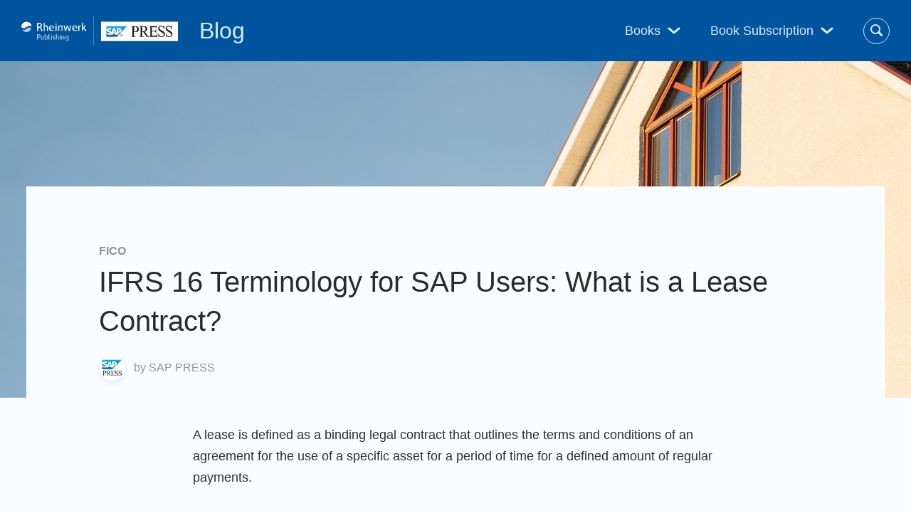

--- FILE ---
content_type: text/html; charset=UTF-8
request_url: https://blog.sap-press.com/ifrs-16-terminology-what-is-a-lease-contract
body_size: 13470
content:
<!doctype html><!--[if lt IE 7]> <html class="no-js lt-ie9 lt-ie8 lt-ie7" lang="en" > <![endif]--><!--[if IE 7]>    <html class="no-js lt-ie9 lt-ie8" lang="en" >        <![endif]--><!--[if IE 8]>    <html class="no-js lt-ie9" lang="en" >               <![endif]--><!--[if gt IE 8]><!--><html class="no-js" lang="en"><!--<![endif]--><head>
    <meta charset="utf-8">
    <meta http-equiv="X-UA-Compatible" content="IE=edge,chrome=1">
    <meta name="author" content="SAP PRESS">
    <meta name="description" content="How do you know if a contract is a lease contract? Walk through the various decision points in this blog and stay compliant with IFRS 16.">
    <meta name="generator" content="HubSpot">
    <title>IFRS 16 Terminology for SAP Users: What is a Lease Contract?</title>
    <link rel="shortcut icon" href="https://blog.sap-press.com/hubfs/favicon-152-1.png">
    
<meta name="viewport" content="width=device-width, initial-scale=1">

    <script src="/hs/hsstatic/jquery-libs/static-1.4/jquery/jquery-1.11.2.js"></script>
<script>hsjQuery = window['jQuery'];</script>
    <meta property="og:description" content="How do you know if a contract is a lease contract? Walk through the various decision points in this blog and stay compliant with IFRS 16.">
    <meta property="og:title" content="IFRS 16 Terminology for SAP Users: What is a Lease Contract?">
    <meta name="twitter:description" content="How do you know if a contract is a lease contract? Walk through the various decision points in this blog and stay compliant with IFRS 16.">
    <meta name="twitter:title" content="IFRS 16 Terminology for SAP Users: What is a Lease Contract?">

    

    
    <style>
a.cta_button{-moz-box-sizing:content-box !important;-webkit-box-sizing:content-box !important;box-sizing:content-box !important;vertical-align:middle}.hs-breadcrumb-menu{list-style-type:none;margin:0px 0px 0px 0px;padding:0px 0px 0px 0px}.hs-breadcrumb-menu-item{float:left;padding:10px 0px 10px 10px}.hs-breadcrumb-menu-divider:before{content:'›';padding-left:10px}.hs-featured-image-link{border:0}.hs-featured-image{float:right;margin:0 0 20px 20px;max-width:50%}@media (max-width: 568px){.hs-featured-image{float:none;margin:0;width:100%;max-width:100%}}.hs-screen-reader-text{clip:rect(1px, 1px, 1px, 1px);height:1px;overflow:hidden;position:absolute !important;width:1px}
</style>

<link rel="stylesheet" href="https://blog.sap-press.com/hubfs/hub_generated/module_assets/1/16538536648/1744370505496/module_Blog_Header_Site_Search_-_SapPress_August2019.min.css">
<link rel="stylesheet" href="/hs/hsstatic/AsyncSupport/static-1.501/sass/comments_listing_asset.css">
    <script type="application/ld+json">
{
  "mainEntityOfPage" : {
    "@type" : "WebPage",
    "@id" : "https://blog.sap-press.com/ifrs-16-terminology-what-is-a-lease-contract"
  },
  "author" : {
    "name" : "SAP PRESS",
    "url" : "https://blog.sap-press.com/author/sap-press",
    "@type" : "Person"
  },
  "headline" : "IFRS 16 Terminology for SAP Users: What is a Lease Contract?",
  "datePublished" : "2020-07-06T12:45:00.000Z",
  "dateModified" : "2025-11-05T16:57:24.335Z",
  "publisher" : {
    "name" : "Rheinwerk Publishing, Inc.",
    "logo" : {
      "url" : "https://5707200.fs1.hubspotusercontent-na1.net/hubfs/5707200/Logo-1.jpg",
      "@type" : "ImageObject"
    },
    "@type" : "Organization"
  },
  "@context" : "https://schema.org",
  "@type" : "BlogPosting",
  "image" : [ "https://cdn2.hubspot.net/hubfs/5707200/IFRS%2016%20Terminology%20What%20is%20a%20Lease%20Contract.png" ]
}
</script>


    

<style type="text/css">
  .cookie-banner-choices label { font-weight: normal; }
  .show-consent-banner { cursor: pointer; }
</style>
<script type="text/javascript">window.jquery = window.jQuery;</script>
<!-- Google Tag Manager -->
<script>(function(w,d,s,l,i){w[l]=w[l]||[];w[l].push({'gtm.start':
new Date().getTime(),event:'gtm.js'});var f=d.getElementsByTagName(s)[0],
j=d.createElement(s),dl=l!='dataLayer'?'&l='+l:'';j.async=true;j.src=
'https://www.googletagmanager.com/gtm.js?id='+i+dl;f.parentNode.insertBefore(j,f);
})(window,document,'script','dataLayer','GTM-PGWVRCC');</script>
<!-- End Google Tag Manager -->

<link rel="amphtml" href="https://blog.sap-press.com/ifrs-16-terminology-what-is-a-lease-contract?hs_amp=true">

<meta property="og:image" content="https://blog.sap-press.com/hubfs/IFRS%2016%20Terminology%20What%20is%20a%20Lease%20Contract.png">
<meta property="og:image:width" content="1440">
<meta property="og:image:height" content="473">
<meta property="og:image:alt" content="IFRS 16 Terminology What is a Lease Contract">
<meta name="twitter:image" content="https://blog.sap-press.com/hubfs/IFRS%2016%20Terminology%20What%20is%20a%20Lease%20Contract.png">
<meta name="twitter:image:alt" content="IFRS 16 Terminology What is a Lease Contract">

<meta property="og:url" content="https://blog.sap-press.com/ifrs-16-terminology-what-is-a-lease-contract">
<meta name="twitter:card" content="summary_large_image">

<link rel="canonical" href="https://blog.sap-press.com/ifrs-16-terminology-what-is-a-lease-contract">

<meta property="og:type" content="article">
<link rel="alternate" type="application/rss+xml" href="https://blog.sap-press.com/rss.xml">
<meta name="twitter:domain" content="blog.sap-press.com">
<script src="//platform.linkedin.com/in.js" type="text/javascript">
    lang: en_US
</script>

<meta http-equiv="content-language" content="en">
<link rel="stylesheet" href="//7052064.fs1.hubspotusercontent-na1.net/hubfs/7052064/hub_generated/template_assets/DEFAULT_ASSET/1767118704405/template_layout.min.css">


<link rel="stylesheet" href="https://blog.sap-press.com/hubfs/hub_generated/template_assets/1/16678673375/1740477613566/template_SapPress_August2019-blog-style.min.css">




</head>
<body class="blog   hs-content-id-12746839573 hs-blog-post hs-blog-id-8660213348" style="">
    <div class="header-container-wrapper">
    <div class="header-container container-fluid">

<div class="row-fluid-wrapper row-depth-1 row-number-1 ">
<div class="row-fluid ">
<div class="span12 widget-span widget-type-global_group " style="" data-widget-type="global_group" data-x="0" data-w="12">
<div class="" data-global-widget-path="generated_global_groups/16645566218.html"><div class="row-fluid-wrapper row-depth-1 row-number-1 ">
<div class="row-fluid ">
<div class="span12 widget-span widget-type-cell custom-header" style="" data-widget-type="cell" data-x="0" data-w="12">

<div class="row-fluid-wrapper row-depth-1 row-number-2 ">
<div class="row-fluid ">
<div class="span4 widget-span widget-type-cell custom-header-logo-group" style="" data-widget-type="cell" data-x="0" data-w="4">

<div class="row-fluid-wrapper row-depth-1 row-number-3 ">
<div class="row-fluid ">
<div class="span12 widget-span widget-type-custom_widget " style="" data-widget-type="custom_widget" data-x="0" data-w="12">
<div id="hs_cos_wrapper_module_15700898888197" class="hs_cos_wrapper hs_cos_wrapper_widget hs_cos_wrapper_type_module" style="" data-hs-cos-general-type="widget" data-hs-cos-type="module"><div class="custom-logo">
  <a class="logo-link" href="https://blog.sap-press.com/">
    
      <img src="https://blog.sap-press.com/hubfs/rheinwerk-sappress-logo-header-1.svg" alt="rheinwerk-sappress-logo-header-1" width="220" height="41">
    
  </a>
  <a class="blog-logo-title" href="https://blog.sap-press.com">Blog</a>
</div></div>

</div><!--end widget-span -->
</div><!--end row-->
</div><!--end row-wrapper -->

</div><!--end widget-span -->
<div class="span8 widget-span widget-type-cell custom-header-right-group" style="" data-widget-type="cell" data-x="4" data-w="8">

<div class="row-fluid-wrapper row-depth-1 row-number-4 ">
<div class="row-fluid ">
<div class="span12 widget-span widget-type-cell custom-header-menu-group" style="" data-widget-type="cell" data-x="0" data-w="12">

<div class="row-fluid-wrapper row-depth-1 row-number-5 ">
<div class="row-fluid ">
<div class="span12 widget-span widget-type-custom_widget custom-menu-primary2" style="" data-widget-type="custom_widget" data-x="0" data-w="12">
<div id="hs_cos_wrapper_module_1570092306937159" class="hs_cos_wrapper hs_cos_wrapper_widget hs_cos_wrapper_type_module widget-type-menu" style="" data-hs-cos-general-type="widget" data-hs-cos-type="module">
<span id="hs_cos_wrapper_module_1570092306937159_" class="hs_cos_wrapper hs_cos_wrapper_widget hs_cos_wrapper_type_menu" style="" data-hs-cos-general-type="widget" data-hs-cos-type="menu"><div id="hs_menu_wrapper_module_1570092306937159_" class="hs-menu-wrapper active-branch no-flyouts hs-menu-flow-horizontal" role="navigation" data-sitemap-name="default" data-menu-id="16678224217" aria-label="Navigation Menu">
 <ul role="menu">
  <li class="hs-menu-item hs-menu-depth-1 hs-item-has-children" role="none"><a href="javascript:;" aria-haspopup="true" aria-expanded="false" role="menuitem">Books</a>
   <ul role="menu" class="hs-menu-children-wrapper">
    <li class="hs-menu-item hs-menu-depth-2 hs-item-has-children" role="none"><a href="javascript:;" role="menuitem">Get an overview of our books and courses on every relevant SAP topic.</a>
     <ul role="menu" class="hs-menu-children-wrapper">
      <li class="hs-menu-item hs-menu-depth-3" role="none"><a href="https://sap-press.com/programming/" role="menuitem">Programming</a></li>
      <li class="hs-menu-item hs-menu-depth-3" role="none"><a href="https://sap-press.com/administration/" role="menuitem">Administration</a></li>
      <li class="hs-menu-item hs-menu-depth-3" role="none"><a href="https://sap-press.com/business-intelligence/" role="menuitem">BI</a></li>
      <li class="hs-menu-item hs-menu-depth-3" role="none"><a href="https://sap-press.com/finance-controlling/" role="menuitem">Finance</a></li>
      <li class="hs-menu-item hs-menu-depth-3" role="none"><a href="https://sap-press.com/logistics/" role="menuitem">Logistics</a></li>
      <li class="hs-menu-item hs-menu-depth-3" role="none"><a href="https://sap-press.com/human-resources/" role="menuitem">HR</a></li>
      <li class="hs-menu-item hs-menu-depth-3" role="none"><a href="https://sap-press.com/marketing-sales/" role="menuitem">CRM &amp; Sales</a></li>
      <li class="hs-menu-item hs-menu-depth-3" role="none"><a href="https://sap-press.com/hana/" role="menuitem">HANA</a></li>
      <li class="hs-menu-item hs-menu-depth-3" role="none"><a href="https://sap-press.com/introductions/" role="menuitem">Introductions</a></li>
      <li class="hs-menu-item hs-menu-depth-3" role="none"><a href="https://sap-press.com/e-bites/" role="menuitem">E-Bites</a></li>
      <li class="hs-menu-item hs-menu-depth-3" role="none"><a href="https://www.sap-press.com/certification-guides/" role="menuitem">Certification Guides</a></li>
      <li class="hs-menu-item hs-menu-depth-3" role="none"><a href="https://www.sap-press.com/online-courses/" role="menuitem">Rheinwerk Courses</a></li>
     </ul></li>
   </ul></li>
  <li class="hs-menu-item hs-menu-depth-1 hs-item-has-children" role="none"><a href="javascript:;" aria-haspopup="true" aria-expanded="false" role="menuitem">Book Subscription</a>
   <ul role="menu" class="hs-menu-children-wrapper">
    <li class="hs-menu-item hs-menu-depth-2 hs-item-has-children" role="none"><a href="javascript:;" role="menuitem">Get unlimited access to all SAP PRESS books!</a>
     <ul role="menu" class="hs-menu-children-wrapper">
      <li class="hs-menu-item hs-menu-depth-3" role="none"><a href="https://sap-press.com/subscriptions/" role="menuitem">SAP PRESS Subscription</a></li>
     </ul></li>
   </ul></li>
 </ul>
</div></span></div>

</div><!--end widget-span -->
</div><!--end row-->
</div><!--end row-wrapper -->

<div class="row-fluid-wrapper row-depth-1 row-number-6 ">
<div class="row-fluid ">
<div class="span12 widget-span widget-type-cell custom-blog-header-search-group" style="" data-widget-type="cell" data-x="0" data-w="12">

<div class="row-fluid-wrapper row-depth-2 row-number-1 ">
<div class="row-fluid ">
<div class="span12 widget-span widget-type-custom_widget " style="" data-widget-type="custom_widget" data-x="0" data-w="12">
<div id="hs_cos_wrapper_module_1570092663862394" class="hs_cos_wrapper hs_cos_wrapper_widget hs_cos_wrapper_type_module" style="" data-hs-cos-general-type="widget" data-hs-cos-type="module"><div class="hs-blog-header-search-md">
  
  <div class="hs-search-field"> 
    <div class="hs-search-field__bar"> 
      <form action="/hs-search-results">
        
        <input type="text" class="hs-search-field__input" name="term" autocomplete="off" aria-label="Search" placeholder="Search the SAP PRESS Blog">
        <button class="search-submit-btn">
          <svg width="18" height="18" viewbox="0 0 18 18"><use xlink:href="#icon-search"></use></svg>
        </button>
        <span class="search-close">
          <svg width="13" height="13" viewbox="0 0 26 26"><use xlink:href="#icon-close"></use></svg>
        </span>

        
        <input type="hidden" name="type" value="SITE_PAGE">
        
        
        
        <input type="hidden" name="type" value="BLOG_POST">
        <input type="hidden" name="type" value="LISTING_PAGE">
        
        

        
      </form>
    </div>
    <ul class="hs-search-field__suggestions"></ul>
  </div>
</div></div>

</div><!--end widget-span -->
</div><!--end row-->
</div><!--end row-wrapper -->

</div><!--end widget-span -->
</div><!--end row-->
</div><!--end row-wrapper -->

</div><!--end widget-span -->
</div><!--end row-->
</div><!--end row-wrapper -->

</div><!--end widget-span -->
</div><!--end row-->
</div><!--end row-wrapper -->

</div><!--end widget-span -->
</div><!--end row-->
</div><!--end row-wrapper -->
</div>
</div><!--end widget-span -->
</div><!--end row-->
</div><!--end row-wrapper -->

    </div><!--end header -->
</div><!--end header wrapper -->

<div class="body-container-wrapper">
    <div class="body-container container-fluid">

<div class="row-fluid-wrapper row-depth-1 row-number-1 ">
<div class="row-fluid ">
<div class="span12 widget-span widget-type-custom_widget " style="min-height:0;" data-widget-type="custom_widget" data-x="0" data-w="12">
<div id="hs_cos_wrapper_module_15701814923962632" class="hs_cos_wrapper hs_cos_wrapper_widget hs_cos_wrapper_type_module" style="" data-hs-cos-general-type="widget" data-hs-cos-type="module">
<div class="hs-post-banner">
  <div class="hs-post-featured-image-wrapper" style="background-image:url('https://blog.sap-press.com/hubfs/IFRS%2016%20Terminology%20What%20is%20a%20Lease%20Contract.png');"></div>
</div>
</div>

</div><!--end widget-span -->
</div><!--end row-->
</div><!--end row-wrapper -->

<div class="row-fluid-wrapper row-depth-1 row-number-2 ">
<div class="row-fluid ">
<div class="span12 widget-span widget-type-cell custom-blog-post-row-1" style="" data-widget-type="cell" data-x="0" data-w="12">

<div class="row-fluid-wrapper row-depth-1 row-number-3 ">
<div class="row-fluid ">
<div class="span12 widget-span widget-type-cell page-center" style="" data-widget-type="cell" data-x="0" data-w="12">

<div class="row-fluid-wrapper row-depth-1 row-number-4 ">
<div class="row-fluid ">
<div class="span12 widget-span widget-type-cell blog-content" style="" data-widget-type="cell" data-x="0" data-w="12">

<div class="row-fluid-wrapper row-depth-1 row-number-5 ">
<div class="row-fluid ">
<div class="span12 widget-span widget-type-custom_widget " style="" data-widget-type="custom_widget" data-x="0" data-w="12">
<div id="hs_cos_wrapper_module_1570170885228350" class="hs_cos_wrapper hs_cos_wrapper_widget hs_cos_wrapper_type_module widget-type-blog_content" style="" data-hs-cos-general-type="widget" data-hs-cos-type="module">
    <div class="blog-section">
<div class="blog-post-wrapper cell-wrapper">
<div class="blog-section">
<div class="blog-post-seaction">
<div class="section post-header">
<span class="post-topic">
<a class="topic-link" href="https://blog.sap-press.com/tag/fico">FICO</a>
</span>
<h1><span id="hs_cos_wrapper_name" class="hs_cos_wrapper hs_cos_wrapper_meta_field hs_cos_wrapper_type_text" style="" data-hs-cos-general-type="meta_field" data-hs-cos-type="text">IFRS 16 Terminology for SAP Users: What is a Lease Contract?</span></h1>
<div class="post-byline">
<div id="hubspot-author_data" class="hubspot-editable" data-hubspot-form-id="author_data" data-hubspot-name="Blog Author">
<img src="https://blog.sap-press.com/hubfs/Twitter_profile_pic.svg" alt="SAP PRESS">
<span>
by <a class="author-link" href="https://blog.sap-press.com/author/sap-press">SAP PRESS</a>
</span>
</div>
</div>
</div>
<div class="section post-body">
<span id="hs_cos_wrapper_post_body" class="hs_cos_wrapper hs_cos_wrapper_meta_field hs_cos_wrapper_type_rich_text" style="" data-hs-cos-general-type="meta_field" data-hs-cos-type="rich_text"><p>A lease is defined as a binding legal contract that outlines the terms and conditions of an agreement for the use of a specific asset for a period of time for a defined amount of regular payments.</p>
<p><!--more--></p>
<p>&nbsp;</p>
<p>IFRS 16 and ASC 842 regulate all leases and subleases except for those relating to intangible assets, biological assets, exploration (or the use of nonregenerative resources such as oil and gas), inventory, and assets under construction.</p>
<p>&nbsp;</p>
<p>So how do you know if a contract is a lease contract? In this blog post, we’ll walk through the various decision points, continuously referring back to the basic lease contract identification workflow shown in the first figure.</p>
<p>&nbsp;</p>
<p>In some cases, leases are broken into multiple lease components. All components of a lease must be part of the contractual agreement and must meet the same criteria. Further, two additional criteria must be met to determine whether the right to use an underlying asset is a separate lease component (per IFRS 16, paragraph B32):</p>
<ul>
<li>The lessee can benefit from use of the underlying asset either on its own or together with other resources that are readily available to the lessee. For example, if you lease a computer and a separate monitor, you can either use these items on their own or lease another computer/monitor from the same supplier or a different supplier.</li>
<li>The underlying asset is neither highly dependent on, nor highly interrelated with, the other underlying assets in the contract. For example, if you buy specific software for a computer that only works on that computer’s operating system, then the software is dependent on the computer.</li>
</ul>
<div><img src="https://blog.sap-press.com/hs-fs/hubfs/1689_01_001.jpg?width=600&amp;name=1689_01_001.jpg" width="600" style="width: 600px; display: block; margin-left: auto; margin-right: auto;" alt="Lease Contract Flow Chart" srcset="https://blog.sap-press.com/hs-fs/hubfs/1689_01_001.jpg?width=300&amp;name=1689_01_001.jpg 300w, https://blog.sap-press.com/hs-fs/hubfs/1689_01_001.jpg?width=600&amp;name=1689_01_001.jpg 600w, https://blog.sap-press.com/hs-fs/hubfs/1689_01_001.jpg?width=900&amp;name=1689_01_001.jpg 900w, https://blog.sap-press.com/hs-fs/hubfs/1689_01_001.jpg?width=1200&amp;name=1689_01_001.jpg 1200w, https://blog.sap-press.com/hs-fs/hubfs/1689_01_001.jpg?width=1500&amp;name=1689_01_001.jpg 1500w, https://blog.sap-press.com/hs-fs/hubfs/1689_01_001.jpg?width=1800&amp;name=1689_01_001.jpg 1800w" sizes="(max-width: 600px) 100vw, 600px"></div>
<p>&nbsp;</p>
<p>The lease contract identification process looks for two lease components: the identified asset and the right of use of that asset. Let’s look at each.</p>
<p>&nbsp;</p>
<h2>Identified Asset</h2>
<p>The first question in the previous figure is whether the contract contains an <em>identified asset</em>—so let’s investigate that term in more detail.</p>
<p>&nbsp;</p>
<p>The <em>identified asset </em>of a contract can either be explicitly defined in the contract, or it can be implicitly defined when the asset is made accessible for the lessee. Sometimes an asset can also contain another identified asset—for example, when a part of an asset that defines certain capabilities is physically distinct (e.g., the monitor of a computer). We can also identify non-physically distinct parts of an asset, which would be the case if the part substantially represents the entire capability of the whole asset; for example, if a telecommunications provider leases an antenna, that antenna substantially represents the whole asset.</p>
<p>&nbsp;</p>
<p>Understanding that, from now on, leases need to be handled differently from service contracts is important. The key distinction is that a lease provides a customer with the right to control the use of an asset, whereas the supplier retains control in a service contract.</p>
<p>&nbsp;</p>
<h2>Right of Use of an Asset</h2>
<p>If a contract contains an identified asset, we’ll proceed through the flowchart shown in the previous figure to consider whether the contract includes the <em>right of use </em>for that asset.</p>
<p>To determine the right of use, your company needs to evaluate whether the lessee has permission to do two things:</p>
<ul>
<li>Achieve the full economic benefits of using the identified asset throughout its contractually agreed period. These benefits granted to the lessee would include the economic benefits from commercial transactions with a third party (such as subleasing the asset).</li>
<li>Define the following; 1) How the asset will be used: The lessee may define the use of an asset by restricting access to its economic benefits to a certain user group or person. In this scenario, the lessee, now entering into a sublease with a third party, only receives economic benefit from the use of the asset by specific group of users (the sublessee) but not from the economic activities (i.e., sales) of the sublessee. 2) Who holds the <em>right </em>to direct the use of the identified asset (customer or supplier): In other words, who can decide <em>what</em>, <em>when</em>, <em>where</em>, and/or <em>how </em>much type of output is produced?</li>
</ul>
<p>These decision-making rights are relevant because they affect the economic benefit that can be derived from the use of the asset.</p>
<p>&nbsp;</p>
<p><em>Protective rights </em>are the terms and conditions included in the leasing contract that protect the supplier’s interest in the identified asset (and/or its related assets and personnel) and ensure that suppliers stay legally compliant with the terms of the lease. Examples of protective rights are terms that define when and/or how much the asset may be used (which would be a limitation of the scope of use). Also, the lessee may be obligated to inform the lessor if the originally intended use changes. Nevertheless, the right to the direct use of the asset would remain unchanged.</p>
<p>&nbsp;</p>
<h2>Lease Modification</h2>
<p>A <em>lease modification </em>is defined as a change in the terms and conditions of a contract that has implications on the scope of a lease or the financial consideration for a lease. An example of a lease modification would be the addition or termination of the right-of-use to one or more of the underlying assets, or the extension or shortening of the lease term.</p>
<p>&nbsp;</p>
<p>As shown in the final figure, we must distinguish between restructuring lease payments and changing prices, which would lead to the increase or decrease of the <span style="color: #0600ff;"><a href="/how-to-assign-valuations-rules-to-lease-contracts-in-sap-flexible-real-estate-management" rel="noopener" target="_blank" style="color: #0600ff;">value of the leasing contract</a></span>. If the lease value decreases, we’ll need to remeasure the lease liability; if the lease value increases, the lease modification might require an additional lease contract.</p>
<p>&nbsp;</p>
<p><img src="https://blog.sap-press.com/hs-fs/hubfs/01_002-1.jpg?width=1374&amp;name=01_002-1.jpg" alt="Recurring Lease Payments vs. Changing Prices" width="1374" style="width: 1374px;" srcset="https://blog.sap-press.com/hs-fs/hubfs/01_002-1.jpg?width=687&amp;name=01_002-1.jpg 687w, https://blog.sap-press.com/hs-fs/hubfs/01_002-1.jpg?width=1374&amp;name=01_002-1.jpg 1374w, https://blog.sap-press.com/hs-fs/hubfs/01_002-1.jpg?width=2061&amp;name=01_002-1.jpg 2061w, https://blog.sap-press.com/hs-fs/hubfs/01_002-1.jpg?width=2748&amp;name=01_002-1.jpg 2748w, https://blog.sap-press.com/hs-fs/hubfs/01_002-1.jpg?width=3435&amp;name=01_002-1.jpg 3435w, https://blog.sap-press.com/hs-fs/hubfs/01_002-1.jpg?width=4122&amp;name=01_002-1.jpg 4122w" sizes="(max-width: 1374px) 100vw, 1374px"></p>
<h2>&nbsp;</h2>
<h2>Conclusion</h2>
<p>When it comes to IFRS 16, it’s important to know exactly what a lease is and when it should be included on financial documents. This blog post introduced the concept of a lease and some defining characteristics. If you’re still not sure whether or not to include a lease on the books, it’s best to ask your finance and legal departments—they’ll be able to further help.</p>
<p>&nbsp;</p>
<h2>Learn Contract and Lease Management in Our Upcoming Rheinwerk Course!</h2>
<p>Learn to manage the full lease lifecycle with SAP S/4HANA! Ensure compliance with IFRS 16 and ASC 842 with from contract creation through reporting. Explore migration, configuration, and extensibility for efficient lease management from end to end. Click on the banner below to learn more and order your ticket.</p>
<p>&nbsp;</p>
<p><a href="https://www.sap-press.com/online-courses/contract-and-lease-management-with-sap-s4hana/" rel="noopener" data-hsprotectlinktext=""><img src="https://blog.sap-press.com/hs-fs/hubfs/blog_courses_031_Contract_Lease_Mgmt.png?width=600&amp;height=200&amp;name=blog_courses_031_Contract_Lease_Mgmt.png" width="600" height="200" loading="lazy" alt="blog_courses_031_Contract_Lease_Mgmt" style="margin-left: auto; margin-right: auto; display: block; height: auto; max-width: 100%; width: 600px;" srcset="https://blog.sap-press.com/hs-fs/hubfs/blog_courses_031_Contract_Lease_Mgmt.png?width=300&amp;height=100&amp;name=blog_courses_031_Contract_Lease_Mgmt.png 300w, https://blog.sap-press.com/hs-fs/hubfs/blog_courses_031_Contract_Lease_Mgmt.png?width=600&amp;height=200&amp;name=blog_courses_031_Contract_Lease_Mgmt.png 600w, https://blog.sap-press.com/hs-fs/hubfs/blog_courses_031_Contract_Lease_Mgmt.png?width=900&amp;height=300&amp;name=blog_courses_031_Contract_Lease_Mgmt.png 900w, https://blog.sap-press.com/hs-fs/hubfs/blog_courses_031_Contract_Lease_Mgmt.png?width=1200&amp;height=400&amp;name=blog_courses_031_Contract_Lease_Mgmt.png 1200w, https://blog.sap-press.com/hs-fs/hubfs/blog_courses_031_Contract_Lease_Mgmt.png?width=1500&amp;height=500&amp;name=blog_courses_031_Contract_Lease_Mgmt.png 1500w, https://blog.sap-press.com/hs-fs/hubfs/blog_courses_031_Contract_Lease_Mgmt.png?width=1800&amp;height=600&amp;name=blog_courses_031_Contract_Lease_Mgmt.png 1800w" sizes="(max-width: 600px) 100vw, 600px"></a></p>
<p>&nbsp;</p>
<p><em>Editor’s note</em>: This post has been adapted from a section of the book <span style="color: #0600ff;"><em><a href="https://www.sap-press.com/lease-accounting-with-sap-ifrs-16-and-asc-842_4610?utm_source=sappressblog&amp;utm_medium=referral&amp;utm_campaign=Blogs&amp;utm_term=chapter1&amp;utm_content=1689" rel="noopener" target="_blank" style="color: #0600ff;">Lease Accounting with SAP: IFRS 16 and ASC 842: SAP RE-FX and SAP Lease Administration by Nakisa</a></em></span> by Hanno Hofmann, Pamela Lim, Joy Mabborang, and Louis Teunissen.</p></span>
</div>
</div>
</div>
<!-- Optional: Blog Author Bio Box -->
</div>
</div>
</div>

</div><!--end widget-span -->
</div><!--end row-->
</div><!--end row-wrapper -->

<div class="row-fluid-wrapper row-depth-1 row-number-6 ">
<div class="row-fluid ">
<div class="span12 widget-span widget-type-custom_widget " style="" data-widget-type="custom_widget" data-x="0" data-w="12">
<div id="hs_cos_wrapper_module_158315068833747" class="hs_cos_wrapper hs_cos_wrapper_widget hs_cos_wrapper_type_module" style="" data-hs-cos-general-type="widget" data-hs-cos-type="module">
  <div class="blog-product">
    <h2>Recommendation</h2>
    <div class="blog-product-details">
      <a href="https://www.sap-press.com/lease-accounting-with-sap-ifrs-16-and-asc-842_4610?utm_source=sappressblog&amp;utm_medium=referral&amp;utm_campaign=Blogs&amp;utm_term=chapter1&amp;utm_content=1689" target="_blank" class="cover-wrapper">
        <img src="https://blog.sap-press.com/hs-fs/hubfs/1689.jpg?width=170&amp;name=1689.jpg" alt="Lease Accounting with SAP: IFRS 16 and ASC 842: SAP RE-FX and SAP Lease Administration by Nakisa" width="170" loading="lazy" srcset="https://blog.sap-press.com/hs-fs/hubfs/1689.jpg?width=85&amp;name=1689.jpg 85w, https://blog.sap-press.com/hs-fs/hubfs/1689.jpg?width=170&amp;name=1689.jpg 170w, https://blog.sap-press.com/hs-fs/hubfs/1689.jpg?width=255&amp;name=1689.jpg 255w, https://blog.sap-press.com/hs-fs/hubfs/1689.jpg?width=340&amp;name=1689.jpg 340w, https://blog.sap-press.com/hs-fs/hubfs/1689.jpg?width=425&amp;name=1689.jpg 425w, https://blog.sap-press.com/hs-fs/hubfs/1689.jpg?width=510&amp;name=1689.jpg 510w" sizes="(max-width: 170px) 100vw, 170px">
      </a>
      <div>
        <b>Lease Accounting with SAP: IFRS 16 and ASC 842: SAP RE-FX and SAP Lease Administration by Nakisa</b>
        <p>Are you ready for IFRS 16 and ASC 842? Jump-start your leasing project with this guide to SAP Lease Administration by Nakisa and SAP Flexible Real Estate Management. Run compliance readiness checks and configure your leasing system. Then perform transition accounting and manage your leases the right way. Whether you’re implementing SLAN or RE-FX, the clock is ticking!</p>
        <a href="https://www.sap-press.com/lease-accounting-with-sap-ifrs-16-and-asc-842_4610?utm_source=sappressblog&amp;utm_medium=referral&amp;utm_campaign=Blogs&amp;utm_term=chapter1&amp;utm_content=1689" target="_blank" class="more-link">
          Learn More<svg viewbox="0 0 8 16" width="8" height="16" class="icon-chevron"><use xlink:href="#icon-chevron" /></svg>
        </a>
      </div>
    </div>
  </div>
</div>

</div><!--end widget-span -->
</div><!--end row-->
</div><!--end row-wrapper -->

<div class="row-fluid-wrapper row-depth-1 row-number-7 ">
<div class="row-fluid ">
<div class="span12 widget-span widget-type-custom_widget " style="" data-widget-type="custom_widget" data-x="0" data-w="12">
<div id="hs_cos_wrapper_module_1583146452421185" class="hs_cos_wrapper hs_cos_wrapper_widget hs_cos_wrapper_type_module" style="" data-hs-cos-general-type="widget" data-hs-cos-type="module">
  <div class="custom-author-section">
    <img src="https://blog.sap-press.com/hubfs/Twitter_profile_pic.svg" alt="SAP PRESS">
    <div>
      <strong>by <a class="author-link" href="https://blog.sap-press.com/author/sap-press">SAP PRESS</a></strong>
      <p>SAP PRESS is the world's leading SAP publisher, with books on ABAP, SAP S/4HANA, SAP IBP, intelligent technologies, SAP Business Technology Platform, and more!</p>
    </div>
  </div>


<!-- Optional: Blog Author Bio Box -->
</div>

</div><!--end widget-span -->
</div><!--end row-->
</div><!--end row-wrapper -->

<div class="row-fluid-wrapper row-depth-1 row-number-8 ">
<div class="row-fluid ">
<div class="span12 widget-span widget-type-custom_widget " style="" data-widget-type="custom_widget" data-x="0" data-w="12">
<div id="hs_cos_wrapper_module_1583146462450200" class="hs_cos_wrapper hs_cos_wrapper_widget hs_cos_wrapper_type_module" style="" data-hs-cos-general-type="widget" data-hs-cos-type="module">
  <p class="blog-tag">
    
    <a class="topic-link" href="https://blog.sap-press.com/tag/fico">FICO</a>
    
  </p>
</div>

</div><!--end widget-span -->
</div><!--end row-->
</div><!--end row-wrapper -->

<div class="row-fluid-wrapper row-depth-1 row-number-9 ">
<div class="row-fluid ">
<div class="span12 widget-span widget-type-custom_widget " style="" data-widget-type="custom_widget" data-x="0" data-w="12">
<div id="hs_cos_wrapper_module_157251355234494" class="hs_cos_wrapper hs_cos_wrapper_widget hs_cos_wrapper_type_module widget-type-social_sharing widget-type-social_sharing" style="" data-hs-cos-general-type="widget" data-hs-cos-type="module">






<div class="hs_cos_wrapper hs_cos_wrapper_widget hs_cos_wrapper_type_social_sharing" data-hs-cos-general-type="widget" data-hs-cos-type="social_sharing">
  
  
  
    
    
      
    
    
    
			
		

    <a href="https://www.facebook.com/share.php?u=https%3A%2F%2Fblog.sap-press.com%2Fifrs-16-terminology-what-is-a-lease-contract%3Futm_medium%3Dsocial%26utm_source%3Dfacebook" target="_blank" rel="noopener" style="width:24px;border-width:0px;border:0px;text-decoration:none;">
      <img src="//7528309.fs1.hubspotusercontent-na1.net/hub/7528309/hubfs/raw_assets/public/mV0_d-web-default-modules_hubspot/img/facebook-color.png?width=24&amp;name=facebook-color.png" class="hs-image-widget hs-image-social-sharing-24" style="height:24px;width:24px;border-radius:3px;border-width:0px;border:0px;" width="24" hspace="0" alt="Share on facebook" srcset="//7528309.fs1.hubspotusercontent-na1.net/hub/7528309/hubfs/raw_assets/public/mV0_d-web-default-modules_hubspot/img/facebook-color.png?width=12&amp;name=facebook-color.png 12w, //7528309.fs1.hubspotusercontent-na1.net/hub/7528309/hubfs/raw_assets/public/mV0_d-web-default-modules_hubspot/img/facebook-color.png?width=24&amp;name=facebook-color.png 24w, //7528309.fs1.hubspotusercontent-na1.net/hub/7528309/hubfs/raw_assets/public/mV0_d-web-default-modules_hubspot/img/facebook-color.png?width=36&amp;name=facebook-color.png 36w, //7528309.fs1.hubspotusercontent-na1.net/hub/7528309/hubfs/raw_assets/public/mV0_d-web-default-modules_hubspot/img/facebook-color.png?width=48&amp;name=facebook-color.png 48w, //7528309.fs1.hubspotusercontent-na1.net/hub/7528309/hubfs/raw_assets/public/mV0_d-web-default-modules_hubspot/img/facebook-color.png?width=60&amp;name=facebook-color.png 60w, //7528309.fs1.hubspotusercontent-na1.net/hub/7528309/hubfs/raw_assets/public/mV0_d-web-default-modules_hubspot/img/facebook-color.png?width=72&amp;name=facebook-color.png 72w" sizes="(max-width: 24px) 100vw, 24px">
    </a>
	

  
  
  
    
    
      
    
    
    
			
		

    <a href="https://www.linkedin.com/shareArticle?mini=true&amp;url=https%3A%2F%2Fblog.sap-press.com%2Fifrs-16-terminology-what-is-a-lease-contract%3Futm_medium%3Dsocial%26utm_source%3Dlinkedin" target="_blank" rel="noopener" style="width:24px;border-width:0px;border:0px;text-decoration:none;">
      <img src="//7528302.fs1.hubspotusercontent-na1.net/hub/7528302/hubfs/raw_assets/public/mV0_d-web-default-modules_hubspot/img/linkedin-color.png?width=24&amp;name=linkedin-color.png" class="hs-image-widget hs-image-social-sharing-24" style="height:24px;width:24px;border-radius:3px;border-width:0px;border:0px;" width="24" hspace="0" alt="Share on linkedin" srcset="//7528302.fs1.hubspotusercontent-na1.net/hub/7528302/hubfs/raw_assets/public/mV0_d-web-default-modules_hubspot/img/linkedin-color.png?width=12&amp;name=linkedin-color.png 12w, //7528302.fs1.hubspotusercontent-na1.net/hub/7528302/hubfs/raw_assets/public/mV0_d-web-default-modules_hubspot/img/linkedin-color.png?width=24&amp;name=linkedin-color.png 24w, //7528302.fs1.hubspotusercontent-na1.net/hub/7528302/hubfs/raw_assets/public/mV0_d-web-default-modules_hubspot/img/linkedin-color.png?width=36&amp;name=linkedin-color.png 36w, //7528302.fs1.hubspotusercontent-na1.net/hub/7528302/hubfs/raw_assets/public/mV0_d-web-default-modules_hubspot/img/linkedin-color.png?width=48&amp;name=linkedin-color.png 48w, //7528302.fs1.hubspotusercontent-na1.net/hub/7528302/hubfs/raw_assets/public/mV0_d-web-default-modules_hubspot/img/linkedin-color.png?width=60&amp;name=linkedin-color.png 60w, //7528302.fs1.hubspotusercontent-na1.net/hub/7528302/hubfs/raw_assets/public/mV0_d-web-default-modules_hubspot/img/linkedin-color.png?width=72&amp;name=linkedin-color.png 72w" sizes="(max-width: 24px) 100vw, 24px">
    </a>
	

  
  
  
    
    
      
    
    
    
			
		

    <a href="https://twitter.com/intent/tweet?original_referer=https%3A%2F%2Fblog.sap-press.com%2Fifrs-16-terminology-what-is-a-lease-contract%3Futm_medium%3Dsocial%26utm_source%3Dtwitter&amp;url=https%3A%2F%2Fblog.sap-press.com%2Fifrs-16-terminology-what-is-a-lease-contract%3Futm_medium%3Dsocial%26utm_source%3Dtwitter&amp;source=tweetbutton&amp;text=" target="_blank" rel="noopener" style="width:24px;border-width:0px;border:0px;text-decoration:none;">
      <img src="//7528304.fs1.hubspotusercontent-na1.net/hub/7528304/hubfs/raw_assets/public/mV0_d-web-default-modules_hubspot/img/twitter-color.png?width=24&amp;name=twitter-color.png" class="hs-image-widget hs-image-social-sharing-24" style="height:24px;width:24px;border-radius:3px;border-width:0px;border:0px;" width="24" hspace="0" alt="Share on twitter" srcset="//7528304.fs1.hubspotusercontent-na1.net/hub/7528304/hubfs/raw_assets/public/mV0_d-web-default-modules_hubspot/img/twitter-color.png?width=12&amp;name=twitter-color.png 12w, //7528304.fs1.hubspotusercontent-na1.net/hub/7528304/hubfs/raw_assets/public/mV0_d-web-default-modules_hubspot/img/twitter-color.png?width=24&amp;name=twitter-color.png 24w, //7528304.fs1.hubspotusercontent-na1.net/hub/7528304/hubfs/raw_assets/public/mV0_d-web-default-modules_hubspot/img/twitter-color.png?width=36&amp;name=twitter-color.png 36w, //7528304.fs1.hubspotusercontent-na1.net/hub/7528304/hubfs/raw_assets/public/mV0_d-web-default-modules_hubspot/img/twitter-color.png?width=48&amp;name=twitter-color.png 48w, //7528304.fs1.hubspotusercontent-na1.net/hub/7528304/hubfs/raw_assets/public/mV0_d-web-default-modules_hubspot/img/twitter-color.png?width=60&amp;name=twitter-color.png 60w, //7528304.fs1.hubspotusercontent-na1.net/hub/7528304/hubfs/raw_assets/public/mV0_d-web-default-modules_hubspot/img/twitter-color.png?width=72&amp;name=twitter-color.png 72w" sizes="(max-width: 24px) 100vw, 24px">
    </a>
	

  
  
  

  
  
  
    
    
      
    
    
    
			
		

    <a href="mailto:?subject=Check+out+https%3A%2F%2Fblog.sap-press.com%2Fifrs-16-terminology-what-is-a-lease-contract%3Futm_medium%3Dsocial%26utm_source%3Demail&amp;body=Check+out+https%3A%2F%2Fblog.sap-press.com%2Fifrs-16-terminology-what-is-a-lease-contract%3Futm_medium%3Dsocial%26utm_source%3Demail" target="_blank" rel="noopener" style="width:24px;border-width:0px;border:0px;text-decoration:none;">
      <img src="//7528311.fs1.hubspotusercontent-na1.net/hub/7528311/hubfs/raw_assets/public/mV0_d-web-default-modules_hubspot/img/email-color.png?width=24&amp;name=email-color.png" class="hs-image-widget hs-image-social-sharing-24" style="height:24px;width:24px;border-radius:3px;border-width:0px;border:0px;" width="24" hspace="0" alt="Share on email" srcset="//7528311.fs1.hubspotusercontent-na1.net/hub/7528311/hubfs/raw_assets/public/mV0_d-web-default-modules_hubspot/img/email-color.png?width=12&amp;name=email-color.png 12w, //7528311.fs1.hubspotusercontent-na1.net/hub/7528311/hubfs/raw_assets/public/mV0_d-web-default-modules_hubspot/img/email-color.png?width=24&amp;name=email-color.png 24w, //7528311.fs1.hubspotusercontent-na1.net/hub/7528311/hubfs/raw_assets/public/mV0_d-web-default-modules_hubspot/img/email-color.png?width=36&amp;name=email-color.png 36w, //7528311.fs1.hubspotusercontent-na1.net/hub/7528311/hubfs/raw_assets/public/mV0_d-web-default-modules_hubspot/img/email-color.png?width=48&amp;name=email-color.png 48w, //7528311.fs1.hubspotusercontent-na1.net/hub/7528311/hubfs/raw_assets/public/mV0_d-web-default-modules_hubspot/img/email-color.png?width=60&amp;name=email-color.png 60w, //7528311.fs1.hubspotusercontent-na1.net/hub/7528311/hubfs/raw_assets/public/mV0_d-web-default-modules_hubspot/img/email-color.png?width=72&amp;name=email-color.png 72w" sizes="(max-width: 24px) 100vw, 24px">
    </a>
	

</div></div>

</div><!--end widget-span -->
</div><!--end row-->
</div><!--end row-wrapper -->

<div class="row-fluid-wrapper row-depth-1 row-number-10 ">
<div class="row-fluid ">
<div class="span12 widget-span widget-type-custom_widget comment-heading" style="" data-widget-type="custom_widget" data-x="0" data-w="12">
<div id="hs_cos_wrapper_module_157042607234248" class="hs_cos_wrapper hs_cos_wrapper_widget hs_cos_wrapper_type_module widget-type-rich_text" style="" data-hs-cos-general-type="widget" data-hs-cos-type="module"><span id="hs_cos_wrapper_module_157042607234248_" class="hs_cos_wrapper hs_cos_wrapper_widget hs_cos_wrapper_type_rich_text" style="" data-hs-cos-general-type="widget" data-hs-cos-type="rich_text"><h3>Comments</h3></span></div>

</div><!--end widget-span -->
</div><!--end row-->
</div><!--end row-wrapper -->

<div class="row-fluid-wrapper row-depth-1 row-number-11 ">
<div class="row-fluid ">
<div class="span12 widget-span widget-type-custom_widget " style="" data-widget-type="custom_widget" data-x="0" data-w="12">
<div id="hs_cos_wrapper_module_15701831542603468" class="hs_cos_wrapper hs_cos_wrapper_widget hs_cos_wrapper_type_module widget-type-blog_comments" style="" data-hs-cos-general-type="widget" data-hs-cos-type="module"><span id="hs_cos_wrapper_module_15701831542603468_blog_comments" class="hs_cos_wrapper hs_cos_wrapper_widget hs_cos_wrapper_type_blog_comments" style="" data-hs-cos-general-type="widget" data-hs-cos-type="blog_comments">
<div class="section post-footer">
    <div id="comments-listing" class="new-comments"></div>
    
      <div id="hs_form_target_07504f0c-d54c-474b-bce1-d75ced1d73ec"></div>
      
      
      
      
    
</div>

</span></div>

</div><!--end widget-span -->
</div><!--end row-->
</div><!--end row-wrapper -->

</div><!--end widget-span -->
</div><!--end row-->
</div><!--end row-wrapper -->

</div><!--end widget-span -->
</div><!--end row-->
</div><!--end row-wrapper -->

<div class="row-fluid-wrapper row-depth-1 row-number-12 ">
<div class="row-fluid ">
<div class="span12 widget-span widget-type-custom_widget " style="" data-widget-type="custom_widget" data-x="0" data-w="12">
<div id="hs_cos_wrapper_module_158289812936977" class="hs_cos_wrapper hs_cos_wrapper_widget hs_cos_wrapper_type_module" style="" data-hs-cos-general-type="widget" data-hs-cos-type="module">




<div class="custom-recent-post-wrapper">
  <h3>Latest Blog Posts</h3>
  <div class="custom-recent-post-item-grid">
    
    
      
      
  
  <div class="post-item">
    
      <div class="hs-featured-image-wrapper">
        <a href="https://blog.sap-press.com/how-to-assign-valuations-rules-to-lease-contracts-in-sap-flexible-real-estate-management" title="How to Assign Valuations Rules to Lease Contracts in SAP Flexible Real Estate Management">
          <img src="https://blog.sap-press.com/hs-fs/hubfs/How%20to%20Assign%20Valuations%20Rules%20to%20Lease%20Contracts%20in%20SAP%20Flexible%20Real%20Estate%20Management.png?height=600&amp;name=How%20to%20Assign%20Valuations%20Rules%20to%20Lease%20Contracts%20in%20SAP%20Flexible%20Real%20Estate%20Management.png" alt="How to Assign Valuations Rules to Lease Contracts in SAP Flexible Real Estate Management">
        </a>
      </div>
    
    <div class="post-right-col">
      <div class="post-header">
          
            <span class="post-topic">
              
                
                  <a class="topic-link" href="https://blog.sap-press.com/tag/fico">FICO</a>
                
              
            </span>
          
          <h2><a href="https://blog.sap-press.com/how-to-assign-valuations-rules-to-lease-contracts-in-sap-flexible-real-estate-management">How to Assign Valuations Rules to Lease Contracts in SAP Flexible Real Estate Management</a></h2>
        </div>
        <div class="post-byline">
          <a class="more-link" href="https://blog.sap-press.com/how-to-assign-valuations-rules-to-lease-contracts-in-sap-flexible-real-estate-management">Read More<svg viewbox="0 0 8 16" width="8" height="16" class="icon-chevron"><use xlink:href="#icon-chevron"></use></svg></a>
        </div>
    </div>
  </div>


  
  <div class="post-item">
    
      <div class="hs-featured-image-wrapper">
        <a href="https://blog.sap-press.com/contract-settlement-in-sap-s4hana" title="Contract Settlement in SAP S/4HANA">
          <img src="https://blog.sap-press.com/hs-fs/hubfs/Contract%20Settlement%20in%20SAP%20S_4HANA.jpg?height=600&amp;name=Contract%20Settlement%20in%20SAP%20S_4HANA.jpg" alt="Contract Settlement in SAP S/4HANA">
        </a>
      </div>
    
    <div class="post-right-col">
      <div class="post-header">
          
            <span class="post-topic">
              
                
                  <a class="topic-link" href="https://blog.sap-press.com/tag/fico">FICO</a>
                
              
            </span>
          
          <h2><a href="https://blog.sap-press.com/contract-settlement-in-sap-s4hana">Contract Settlement in SAP S/4HANA</a></h2>
        </div>
        <div class="post-byline">
          <a class="more-link" href="https://blog.sap-press.com/contract-settlement-in-sap-s4hana">Read More<svg viewbox="0 0 8 16" width="8" height="16" class="icon-chevron"><use xlink:href="#icon-chevron"></use></svg></a>
        </div>
    </div>
  </div>



    
  </div>
</div></div>

</div><!--end widget-span -->
</div><!--end row-->
</div><!--end row-wrapper -->

</div><!--end widget-span -->
</div><!--end row-->
</div><!--end row-wrapper -->

    </div><!--end body -->
</div><!--end body wrapper -->

<div class="footer-container-wrapper">
    <div class="footer-container container-fluid">

<div class="row-fluid-wrapper row-depth-1 row-number-1 ">
<div class="row-fluid ">
<div class="span12 widget-span widget-type-global_group " style="" data-widget-type="global_group" data-x="0" data-w="12">
<div class="" data-global-widget-path="generated_global_groups/16538537146.html"><div class="row-fluid-wrapper row-depth-1 row-number-1 ">
<div class="row-fluid ">
<div class="span12 widget-span widget-type-custom_widget " style="" data-widget-type="custom_widget" data-x="0" data-w="12">
<div id="hs_cos_wrapper_module_157009516418690" class="hs_cos_wrapper hs_cos_wrapper_widget hs_cos_wrapper_type_module" style="" data-hs-cos-general-type="widget" data-hs-cos-type="module"><div class="hs-newsletter-wrapper">
  <div class="hs-newsletter-wrapper-inner">
    <div class="custom-newsletter-form-title">
      <strong>Subscribe to our blog!</strong>Get notified about future blog updates.
    </div>
    <div class="custom-newsletter-form">
      <span id="hs_cos_wrapper_module_157009516418690_" class="hs_cos_wrapper hs_cos_wrapper_widget hs_cos_wrapper_type_form" style="" data-hs-cos-general-type="widget" data-hs-cos-type="form"><h3 id="hs_cos_wrapper_form_924002627_title" class="hs_cos_wrapper form-title" data-hs-cos-general-type="widget_field" data-hs-cos-type="text"></h3>

<div id="hs_form_target_form_924002627"></div>









</span>
    </div>
    <div class="hs-newsletter-social-icon">
      <ul>
        
        
        
        
          <li>
            <a href="https://www.facebook.com/sappress" target="_blank" title="facebook">
              <svg viewbox="0 0 24 24" width="24" height="24" class="icon-social-media"><use xlink:href="#icon-facebook"></use></svg>
            </a>
          </li>
        
          <li>
            <a href="https://twitter.com/sappress" target="_blank" title="twitter">
              <svg viewbox="0 0 24 24" width="24" height="24" class="icon-social-media"><use xlink:href="#icon-twitter"></use></svg>
            </a>
          </li>
        
          <li>
            <a href="https://linkedin.com/company/sap-press" target="_blank" title="linkedin">
              <svg viewbox="0 0 24 24" width="24" height="24" class="icon-social-media"><use xlink:href="#icon-linkedin"></use></svg>
            </a>
          </li>
        
          <li>
            <a href="https://www.instagram.com/sap_press/" target="_blank" title="instagram">
              <svg viewbox="0 0 24 24" width="24" height="24" class="icon-social-media"><use xlink:href="#icon-instagram"></use></svg>
            </a>
          </li>
        
          <li>
            <a href="https://blog.sap-press.com/rss.xml" target="_blank" title="rss">
              <svg viewbox="0 0 24 24" width="24" height="24" class="icon-social-media"><use xlink:href="#icon-rss"></use></svg>
            </a>
          </li>
        
      </ul>
    </div>
  </div>
</div></div>

</div><!--end widget-span -->
</div><!--end row-->
</div><!--end row-wrapper -->

<div class="row-fluid-wrapper row-depth-1 row-number-2 ">
<div class="row-fluid ">
<div class="span12 widget-span widget-type-cell custom-blog-footer" style="" data-widget-type="cell" data-x="0" data-w="12">

<div class="row-fluid-wrapper row-depth-1 row-number-3 ">
<div class="row-fluid ">
<div class="span12 widget-span widget-type-cell page-center" style="" data-widget-type="cell" data-x="0" data-w="12">

<div class="row-fluid-wrapper row-depth-1 row-number-4 ">
<div class="row-fluid ">
<div class="span12 widget-span widget-type-cell custom-footer-column-grid" style="" data-widget-type="cell" data-x="0" data-w="12">

<div class="row-fluid-wrapper row-depth-1 row-number-5 ">
<div class="row-fluid ">
<div class="span6 widget-span widget-type-cell custom-footer-col-1 footer-col" style="" data-widget-type="cell" data-x="0" data-w="6">

<div class="row-fluid-wrapper row-depth-2 row-number-1 ">
<div class="row-fluid ">
<div class="span12 widget-span widget-type-custom_widget " style="" data-widget-type="custom_widget" data-x="0" data-w="12">
<div id="hs_cos_wrapper_module_1570092830086491" class="hs_cos_wrapper hs_cos_wrapper_widget hs_cos_wrapper_type_module widget-type-rich_text" style="" data-hs-cos-general-type="widget" data-hs-cos-type="module"><span id="hs_cos_wrapper_module_1570092830086491_" class="hs_cos_wrapper hs_cos_wrapper_widget hs_cos_wrapper_type_rich_text" style="" data-hs-cos-general-type="widget" data-hs-cos-type="rich_text"><h3>The official SAP PRESS Blog</h3>
<p>As the world’s leading SAP publisher, SAP PRESS’ goal is to create resources that will help you accelerate your SAP journey. The SAP PRESS Blog is designed to provide helpful, actionable information on a variety of SAP topics, from SAP ERP to SAP S/4HANA. Explore ABAP, FICO, SAP HANA, and more!</p></span></div>

</div><!--end widget-span -->
</div><!--end row-->
</div><!--end row-wrapper -->

</div><!--end widget-span -->
<div class="span6 widget-span widget-type-cell custom-footer-col-2 footer-col" style="" data-widget-type="cell" data-x="6" data-w="6">

<div class="row-fluid-wrapper row-depth-2 row-number-2 ">
<div class="row-fluid ">
<div class="span12 widget-span widget-type-custom_widget custom-footer-post-filter" style="" data-widget-type="custom_widget" data-x="0" data-w="12">
<div id="hs_cos_wrapper_module_1570422683878200" class="hs_cos_wrapper hs_cos_wrapper_widget hs_cos_wrapper_type_module" style="" data-hs-cos-general-type="widget" data-hs-cos-type="module"><h3>SAP Blog Topics</h3>

<ul>
  <li><a href="https://blog.sap-press.com" class="act">All Topics</a></li>
  
    <li><a href="https://blog.sap-press.com/tag/logistics">Logistics</a></li>
  
    <li><a href="https://blog.sap-press.com/tag/fico">FICO</a></li>
  
    <li><a href="https://blog.sap-press.com/tag/programming">Programming</a></li>
  
    <li><a href="https://blog.sap-press.com/tag/administration">Administration</a></li>
  
    <li><a href="https://blog.sap-press.com/tag/business-intelligence">Business Intelligence</a></li>
  
    <li><a href="https://blog.sap-press.com/tag/what-is">What Is?</a></li>
  
    <li><a href="https://blog.sap-press.com/tag/video">Video</a></li>
  
    <li><a href="https://blog.sap-press.com/tag/crm-sales">CRM &amp; Sales</a></li>
  
    <li><a href="https://blog.sap-press.com/tag/human-resources">Human Resources</a></li>
  
    <li><a href="https://blog.sap-press.com/tag/sap-hana">SAP HANA</a></li>
  
</ul></div>

</div><!--end widget-span -->
</div><!--end row-->
</div><!--end row-wrapper -->

</div><!--end widget-span -->
</div><!--end row-->
</div><!--end row-wrapper -->

<div class="row-fluid-wrapper row-depth-1 row-number-1 ">
<div class="row-fluid ">
<div class="span6 widget-span widget-type-cell custom-footer-col-3 footer-col" style="" data-widget-type="cell" data-x="0" data-w="6">

<div class="row-fluid-wrapper row-depth-2 row-number-1 ">
<div class="row-fluid ">
<div class="span12 widget-span widget-type-custom_widget " style="" data-widget-type="custom_widget" data-x="0" data-w="12">
<div id="hs_cos_wrapper_module_1570093338980787" class="hs_cos_wrapper hs_cos_wrapper_widget hs_cos_wrapper_type_module" style="" data-hs-cos-general-type="widget" data-hs-cos-type="module"><div class="curted-by-col">
  <h3>Blog curated by</h3>
  <div class="hs-footer-link-store">
    <a href="https://sap-press.com" title="Visit the SAP PRESS Store">
      <img src="https://blog.sap-press.com/hubfs/rheinwerk-sappress-logo-header-1.svg" alt="Rheinwerk Publishing &amp; SAP PRESS Logo" width="288" height="54">
    </a>
    <a href="https://sap-press.com" class="custom-btn">Visit the SAP PRESS Store</a>
  </div>
</div></div>

</div><!--end widget-span -->
</div><!--end row-->
</div><!--end row-wrapper -->

</div><!--end widget-span -->
<div class="span6 widget-span widget-type-cell custom-footer-col-4 footer-col" style="" data-widget-type="cell" data-x="6" data-w="6">

<div class="row-fluid-wrapper row-depth-2 row-number-2 ">
<div class="row-fluid ">
<div class="span12 widget-span widget-type-custom_widget custom-footer-post-filter" style="" data-widget-type="custom_widget" data-x="0" data-w="12">
<div id="hs_cos_wrapper_module_1706191792687430" class="hs_cos_wrapper hs_cos_wrapper_widget hs_cos_wrapper_type_module" style="" data-hs-cos-general-type="widget" data-hs-cos-type="module"><h3>About</h3>
<ul>
  
  

  
    <li>
      <a href="https://sap-press.com/" target="">
        Home
      </a>
    </li>
  
    <li>
      <a href="https://sap-press.com/the-publisher/" target="">
        About Us
      </a>
    </li>
  
    <li>
      <a href="mailto:info@rheinwerk-publishing.com" target="">
        Contact
      </a>
    </li>
  
    <li>
      <a href="https://sap-press.com/legal-notes/" target="">
        Legal Notes
      </a>
    </li>
  
    <li>
      <a href="https://sap-press.com/privacy/" target="">
        Privacy Policy
      </a>
    </li>
  
    <li>
      <a href="https://sap-press.com/terms/" target="">
        Terms of Use
      </a>
    </li>
  
  
  
    <li>
      <a href="https://blog.sap-press.com/guest-posting">
        Guest Posting
      </a>
    </li>
  
</ul></div>

</div><!--end widget-span -->
</div><!--end row-->
</div><!--end row-wrapper -->

</div><!--end widget-span -->
</div><!--end row-->
</div><!--end row-wrapper -->

</div><!--end widget-span -->
</div><!--end row-->
</div><!--end row-wrapper -->

<div class="row-fluid-wrapper row-depth-1 row-number-1 ">
<div class="row-fluid ">
<div class="span12 widget-span widget-type-custom_widget " style="" data-widget-type="custom_widget" data-x="0" data-w="12">
<div id="hs_cos_wrapper_module_15700937228301107" class="hs_cos_wrapper hs_cos_wrapper_widget hs_cos_wrapper_type_module" style="" data-hs-cos-general-type="widget" data-hs-cos-type="module"><div data-all-post="https://blog.sap-press.com/all" class="hs-footer-copyright"><span>© 2026 Rheinwerk Publishing, Inc.</span> | <span class="show-consent-banner">Change Privacy Options</span></div>
<div class="icon-library" hidden>
  <svg xmlns="http://www.w3.org/2000/svg">
    <polyline id="icon-chevron" points="1,1 7,8 1,15" />
    <g id="icon-hamburger" transform="translate(-1374.5 -30.5)">
      <line x2="31" transform="translate(1376 32)" />
      <line x2="31" transform="translate(1376 43)" />
      <line x2="31" transform="translate(1376 54)" />
    </g>
    <g id="icon-close" transform="translate(-1378.419 -29.918)">
      <line x2="31" transform="translate(1380.54 53.96) rotate(-45)" />
      <line x2="31" transform="translate(1380.54 32.04) rotate(45)" />
    </g>
    <g id="icon-search">
      <circle cx="7" cy="7" r="6" fill="none" stroke-width="2" />
      <line x2="4" y2="4" transform="translate(11.654 11.5)" fill="none" stroke-linecap="round" stroke-width="3" />
    </g>
    <path id="icon-facebook" d="M14 13.5h2.5l1-4H14v-2c0-1.03 0-2 2-2h1.5V2.14A28.166 28.166 0 0 0 14.643 2 4.336 4.336 0 0 0 10 6.7v2.8H7v4h3V22h4z" />
    <path id="icon-twitter" d="M21,3h-2l-5.33,6-3.67-6H3l6.52,10.67-6.52,7.33h1.98l5.35-6.01,3.67,6.01h7s-6.52-10.67-6.52-10.67l6.52-7.33ZM15.12,19L6.57,5h2.31l8.56,14h-2.31Z" />
    <path id="icon-linkedin" d="M6.94 5a2 2 0 1 1-2-2 2 2 0 0 1 2 2zM7 8.48H3V21h4zm6.32 0H9.34V21h3.94v-6.57c0-3.66 4.77-4 4.77 0V21H22v-7.93c0-6.17-7.06-5.94-8.72-2.91z" />
    <path id="icon-instagram" d="M12 9a3 3 0 1 0 3 3 3 3 0 0 0-3-3zm0-2a5 5 0 1 1-5 5 5 5 0 0 1 5-5zm6.5-.25a1.25 1.25 0 1 1-1.25-1.25 1.25 1.25 0 0 1 1.25 1.25zM12 4c-2.474 0-2.878.007-4.029.058a5.433 5.433 0 0 0-1.8.332 2.886 2.886 0 0 0-1.08.7 2.89 2.89 0 0 0-.7 1.08 5.425 5.425 0 0 0-.331 1.8C4.006 9.075 4 9.461 4 12c0 2.474.007 2.878.058 4.029a5.454 5.454 0 0 0 .331 1.8 3.109 3.109 0 0 0 1.782 1.783 5.444 5.444 0 0 0 1.8.333c1.1.052 1.49.058 4.029.058 2.474 0 2.878-.007 4.029-.058a5.465 5.465 0 0 0 1.8-.331 2.921 2.921 0 0 0 1.08-.7 2.891 2.891 0 0 0 .7-1.08 5.467 5.467 0 0 0 .332-1.8c.052-1.1.058-1.49.058-4.029 0-2.474-.007-2.878-.058-4.029a5.443 5.443 0 0 0-.332-1.8 2.911 2.911 0 0 0-.7-1.08 2.884 2.884 0 0 0-1.08-.7 5.43 5.43 0 0 0-1.8-.331C14.925 4.006 14.539 4 12 4zm0-2c2.717 0 3.056.01 4.122.06a7.367 7.367 0 0 1 2.428.465 4.876 4.876 0 0 1 1.772 1.153 4.908 4.908 0 0 1 1.153 1.772 7.387 7.387 0 0 1 .465 2.428C21.987 8.944 22 9.283 22 12s-.01 3.056-.06 4.122a7.393 7.393 0 0 1-.465 2.428 5.106 5.106 0 0 1-2.925 2.925 7.387 7.387 0 0 1-2.428.465c-1.066.047-1.4.06-4.122.06s-3.056-.01-4.122-.06a7.393 7.393 0 0 1-2.428-.465 5.106 5.106 0 0 1-2.925-2.925 7.361 7.361 0 0 1-.465-2.428C2.013 15.056 2 14.717 2 12s.01-3.056.06-4.122a7.361 7.361 0 0 1 .465-2.428 4.88 4.88 0 0 1 1.153-1.772A4.9 4.9 0 0 1 5.45 2.525a7.361 7.361 0 0 1 2.428-.465C8.944 2.013 9.283 2 12 2z" />
    <path id="icon-youtube" d="M21.79,8.02s-.2-1.37-.8-1.98c-.76-.79-1.61-.79-2.01-.84-2.79-.2-6.98-.2-6.98-.2h0s-4.19,0-7,.2c-.39.05-1.24.05-2.01.84-.59.61-.79,1.98-.79,1.98,0,0-.2,1.62-.2,3.23v1.51c0,1.61.2,3.22.2,3.22,0,0,.2,1.37.8,1.98.76.79,1.76.77,2.2.85,1.6.16,6.79.2,6.79.2,0,0,4.2,0,7-.21.39-.05,1.24-.05,2.01-.84.6-.61.8-1.98.8-1.98,0,0,.2-1.61.2-3.22v-1.51c0-1.61-.21-3.23-.21-3.23h0ZM10,15.74v-7.48l6,3.76-6,3.73h0Z" />
    <path id="icon-rss" d="M3 3a18 18 0 0 1 18 18h-3A15 15 0 0 0 3 6zm0 7a11 11 0 0 1 11 11h-3a8 8 0 0 0-8-8zm0 7a4 4 0 0 1 4 4H3z" />
  </svg>
</div></div>

</div><!--end widget-span -->
</div><!--end row-->
</div><!--end row-wrapper -->

</div><!--end widget-span -->
</div><!--end row-->
</div><!--end row-wrapper -->

</div><!--end widget-span -->
</div><!--end row-->
</div><!--end row-wrapper -->
</div>
</div><!--end widget-span -->
</div><!--end row-->
</div><!--end row-wrapper -->

    </div><!--end footer -->
</div><!--end footer wrapper -->

    
<!-- HubSpot performance collection script -->
<script defer src="/hs/hsstatic/content-cwv-embed/static-1.1293/embed.js"></script>
<script src="https://blog.sap-press.com/hubfs/hub_generated/template_assets/1/12514614583/1740414256221/template_SapPress_August2019-main.min.js"></script>
<script src="https://blog.sap-press.com/hubfs/hub_generated/template_assets/1/154307686072/1740477203559/template_SapPress_August2019-add_nav_imgs.min.js"></script>
<script>
var hsVars = hsVars || {}; hsVars['language'] = 'en';
</script>

<script src="/hs/hsstatic/cos-i18n/static-1.53/bundles/project.js"></script>
<script src="https://blog.sap-press.com/hubfs/hub_generated/module_assets/1/16538536648/1744370505496/module_Blog_Header_Site_Search_-_SapPress_August2019.min.js"></script>
<script src="/hs/hsstatic/AsyncSupport/static-1.501/js/comment_listing_asset.js"></script>
<script>
  function hsOnReadyPopulateCommentsFeed() {
    var options = {
      commentsUrl: "https://api-na1.hubapi.com/comments/v3/comments/thread/public?portalId=5707200&offset=0&limit=10000&contentId=12746839573&collectionId=8660213348",
      maxThreadDepth: 2,
      showForm: true,
      
      skipAssociateContactReason: 'blogComment',
      disableContactPromotion: true,
      
      target: "hs_form_target_07504f0c-d54c-474b-bce1-d75ced1d73ec",
      replyTo: "Reply to <em>{{user}}</em>",
      replyingTo: "Replying to {{user}}"
    };
    window.hsPopulateCommentsFeed(options);
  }

  if (document.readyState === "complete" ||
      (document.readyState !== "loading" && !document.documentElement.doScroll)
  ) {
    hsOnReadyPopulateCommentsFeed();
  } else {
    document.addEventListener("DOMContentLoaded", hsOnReadyPopulateCommentsFeed);
  }

</script>


          <!--[if lte IE 8]>
          <script charset="utf-8" src="https://js.hsforms.net/forms/v2-legacy.js"></script>
          <![endif]-->
      
<script data-hs-allowed="true" src="/_hcms/forms/v2.js"></script>

        <script data-hs-allowed="true">
            hbspt.forms.create({
                portalId: '5707200',
                formId: '07504f0c-d54c-474b-bce1-d75ced1d73ec',
                pageId: '12746839573',
                region: 'na1',
                pageName: "IFRS 16 Terminology for SAP Users: What is a Lease Contract?",
                contentType: 'blog-post',
                
                formsBaseUrl: '/_hcms/forms/',
                
                
                
                css: '',
                target: "#hs_form_target_07504f0c-d54c-474b-bce1-d75ced1d73ec",
                type: 'BLOG_COMMENT',
                
                submitButtonClass: 'hs-button primary',
                formInstanceId: '9967',
                getExtraMetaDataBeforeSubmit: window.hsPopulateCommentFormGetExtraMetaDataBeforeSubmit
            });

            window.addEventListener('message', function(event) {
              var origin = event.origin; var data = event.data;
              if ((origin != null && (origin === 'null' || document.location.href.toLowerCase().indexOf(origin.toLowerCase()) === 0)) && data !== null && data.type === 'hsFormCallback' && data.id == '07504f0c-d54c-474b-bce1-d75ced1d73ec') {
                if (data.eventName === 'onFormReady') {
                  window.hsPopulateCommentFormOnFormReady({
                    successMessage: "Thank you for submitting your comment. It\'s been sent to the moderator for review.",
                    target: "#hs_form_target_07504f0c-d54c-474b-bce1-d75ced1d73ec"
                  });
                } else if (data.eventName === 'onFormSubmitted') {
                  window.hsPopulateCommentFormOnFormSubmitted();
                }
              }
            });
        </script>
      

    <!--[if lte IE 8]>
    <script charset="utf-8" src="https://js.hsforms.net/forms/v2-legacy.js"></script>
    <![endif]-->


    <script data-hs-allowed="true">
        var options = {
            portalId: '5707200',
            formId: '36045d8e-807b-4d38-adfa-4d12773f95bf',
            formInstanceId: '1973',
            
            pageId: '12746839573',
            
            region: 'na1',
            
            
            
            
            pageName: "IFRS 16 Terminology for SAP Users: What is a Lease Contract?",
            
            
            
            inlineMessage: "Thanks for submitting the form.",
            
            
            rawInlineMessage: "Thanks for submitting the form.",
            
            
            hsFormKey: "730a81e04372f1f87e8fdcc1d24602c7",
            
            
            css: '',
            target: '#hs_form_target_form_924002627',
            
            
            
            
            
            
            
            contentType: "blog-post",
            
            
            
            formsBaseUrl: '/_hcms/forms/',
            
            
            
            formData: {
                cssClass: 'hs-form stacked hs-custom-form'
            }
        };

        options.getExtraMetaDataBeforeSubmit = function() {
            var metadata = {};
            

            if (hbspt.targetedContentMetadata) {
                var count = hbspt.targetedContentMetadata.length;
                var targetedContentData = [];
                for (var i = 0; i < count; i++) {
                    var tc = hbspt.targetedContentMetadata[i];
                     if ( tc.length !== 3) {
                        continue;
                     }
                     targetedContentData.push({
                        definitionId: tc[0],
                        criterionId: tc[1],
                        smartTypeId: tc[2]
                     });
                }
                metadata["targetedContentMetadata"] = JSON.stringify(targetedContentData);
            }

            return metadata;
        };

        hbspt.forms.create(options);
    </script>


<!-- Start of HubSpot Analytics Code -->
<script type="text/javascript">
var _hsq = _hsq || [];
_hsq.push(["setContentType", "blog-post"]);
_hsq.push(["setCanonicalUrl", "https:\/\/blog.sap-press.com\/ifrs-16-terminology-what-is-a-lease-contract"]);
_hsq.push(["setPageId", "12746839573"]);
_hsq.push(["setContentMetadata", {
    "contentPageId": 12746839573,
    "legacyPageId": "12746839573",
    "contentFolderId": null,
    "contentGroupId": 8660213348,
    "abTestId": null,
    "languageVariantId": 12746839573,
    "languageCode": "en",
    
    
}]);
</script>

<script type="text/javascript" id="hs-script-loader" async defer src="/hs/scriptloader/5707200.js?businessUnitId=0"></script>
<!-- End of HubSpot Analytics Code -->


<script type="text/javascript">
var hsVars = {
    render_id: "4532dcfb-a2ce-4a11-9c04-8418bef2d3fa",
    ticks: 1767461238086,
    page_id: 12746839573,
    
    content_group_id: 8660213348,
    portal_id: 5707200,
    app_hs_base_url: "https://app.hubspot.com",
    cp_hs_base_url: "https://cp.hubspot.com",
    language: "en",
    analytics_page_type: "blog-post",
    scp_content_type: "",
    
    analytics_page_id: "12746839573",
    category_id: 3,
    folder_id: 0,
    is_hubspot_user: false
}
</script>


<script defer src="/hs/hsstatic/HubspotToolsMenu/static-1.432/js/index.js"></script>

<script type="text/javascript" src="//static.sap-press.com/js/hubspot.js"></script>


<div id="fb-root"></div>
  <script>(function(d, s, id) {
  var js, fjs = d.getElementsByTagName(s)[0];
  if (d.getElementById(id)) return;
  js = d.createElement(s); js.id = id;
  js.src = "//connect.facebook.net/en_GB/sdk.js#xfbml=1&version=v3.0";
  fjs.parentNode.insertBefore(js, fjs);
 }(document, 'script', 'facebook-jssdk'));</script>


    
    <!-- Generated by the HubSpot Template Builder - template version 1.03 -->

</body></html>

--- FILE ---
content_type: text/html; charset=utf-8
request_url: https://www.google.com/recaptcha/enterprise/anchor?ar=1&k=6LdGZJsoAAAAAIwMJHRwqiAHA6A_6ZP6bTYpbgSX&co=aHR0cHM6Ly9ibG9nLnNhcC1wcmVzcy5jb206NDQz&hl=en&v=PoyoqOPhxBO7pBk68S4YbpHZ&size=invisible&badge=inline&anchor-ms=20000&execute-ms=30000&cb=xq37ngse4d4x
body_size: 49175
content:
<!DOCTYPE HTML><html dir="ltr" lang="en"><head><meta http-equiv="Content-Type" content="text/html; charset=UTF-8">
<meta http-equiv="X-UA-Compatible" content="IE=edge">
<title>reCAPTCHA</title>
<style type="text/css">
/* cyrillic-ext */
@font-face {
  font-family: 'Roboto';
  font-style: normal;
  font-weight: 400;
  font-stretch: 100%;
  src: url(//fonts.gstatic.com/s/roboto/v48/KFO7CnqEu92Fr1ME7kSn66aGLdTylUAMa3GUBHMdazTgWw.woff2) format('woff2');
  unicode-range: U+0460-052F, U+1C80-1C8A, U+20B4, U+2DE0-2DFF, U+A640-A69F, U+FE2E-FE2F;
}
/* cyrillic */
@font-face {
  font-family: 'Roboto';
  font-style: normal;
  font-weight: 400;
  font-stretch: 100%;
  src: url(//fonts.gstatic.com/s/roboto/v48/KFO7CnqEu92Fr1ME7kSn66aGLdTylUAMa3iUBHMdazTgWw.woff2) format('woff2');
  unicode-range: U+0301, U+0400-045F, U+0490-0491, U+04B0-04B1, U+2116;
}
/* greek-ext */
@font-face {
  font-family: 'Roboto';
  font-style: normal;
  font-weight: 400;
  font-stretch: 100%;
  src: url(//fonts.gstatic.com/s/roboto/v48/KFO7CnqEu92Fr1ME7kSn66aGLdTylUAMa3CUBHMdazTgWw.woff2) format('woff2');
  unicode-range: U+1F00-1FFF;
}
/* greek */
@font-face {
  font-family: 'Roboto';
  font-style: normal;
  font-weight: 400;
  font-stretch: 100%;
  src: url(//fonts.gstatic.com/s/roboto/v48/KFO7CnqEu92Fr1ME7kSn66aGLdTylUAMa3-UBHMdazTgWw.woff2) format('woff2');
  unicode-range: U+0370-0377, U+037A-037F, U+0384-038A, U+038C, U+038E-03A1, U+03A3-03FF;
}
/* math */
@font-face {
  font-family: 'Roboto';
  font-style: normal;
  font-weight: 400;
  font-stretch: 100%;
  src: url(//fonts.gstatic.com/s/roboto/v48/KFO7CnqEu92Fr1ME7kSn66aGLdTylUAMawCUBHMdazTgWw.woff2) format('woff2');
  unicode-range: U+0302-0303, U+0305, U+0307-0308, U+0310, U+0312, U+0315, U+031A, U+0326-0327, U+032C, U+032F-0330, U+0332-0333, U+0338, U+033A, U+0346, U+034D, U+0391-03A1, U+03A3-03A9, U+03B1-03C9, U+03D1, U+03D5-03D6, U+03F0-03F1, U+03F4-03F5, U+2016-2017, U+2034-2038, U+203C, U+2040, U+2043, U+2047, U+2050, U+2057, U+205F, U+2070-2071, U+2074-208E, U+2090-209C, U+20D0-20DC, U+20E1, U+20E5-20EF, U+2100-2112, U+2114-2115, U+2117-2121, U+2123-214F, U+2190, U+2192, U+2194-21AE, U+21B0-21E5, U+21F1-21F2, U+21F4-2211, U+2213-2214, U+2216-22FF, U+2308-230B, U+2310, U+2319, U+231C-2321, U+2336-237A, U+237C, U+2395, U+239B-23B7, U+23D0, U+23DC-23E1, U+2474-2475, U+25AF, U+25B3, U+25B7, U+25BD, U+25C1, U+25CA, U+25CC, U+25FB, U+266D-266F, U+27C0-27FF, U+2900-2AFF, U+2B0E-2B11, U+2B30-2B4C, U+2BFE, U+3030, U+FF5B, U+FF5D, U+1D400-1D7FF, U+1EE00-1EEFF;
}
/* symbols */
@font-face {
  font-family: 'Roboto';
  font-style: normal;
  font-weight: 400;
  font-stretch: 100%;
  src: url(//fonts.gstatic.com/s/roboto/v48/KFO7CnqEu92Fr1ME7kSn66aGLdTylUAMaxKUBHMdazTgWw.woff2) format('woff2');
  unicode-range: U+0001-000C, U+000E-001F, U+007F-009F, U+20DD-20E0, U+20E2-20E4, U+2150-218F, U+2190, U+2192, U+2194-2199, U+21AF, U+21E6-21F0, U+21F3, U+2218-2219, U+2299, U+22C4-22C6, U+2300-243F, U+2440-244A, U+2460-24FF, U+25A0-27BF, U+2800-28FF, U+2921-2922, U+2981, U+29BF, U+29EB, U+2B00-2BFF, U+4DC0-4DFF, U+FFF9-FFFB, U+10140-1018E, U+10190-1019C, U+101A0, U+101D0-101FD, U+102E0-102FB, U+10E60-10E7E, U+1D2C0-1D2D3, U+1D2E0-1D37F, U+1F000-1F0FF, U+1F100-1F1AD, U+1F1E6-1F1FF, U+1F30D-1F30F, U+1F315, U+1F31C, U+1F31E, U+1F320-1F32C, U+1F336, U+1F378, U+1F37D, U+1F382, U+1F393-1F39F, U+1F3A7-1F3A8, U+1F3AC-1F3AF, U+1F3C2, U+1F3C4-1F3C6, U+1F3CA-1F3CE, U+1F3D4-1F3E0, U+1F3ED, U+1F3F1-1F3F3, U+1F3F5-1F3F7, U+1F408, U+1F415, U+1F41F, U+1F426, U+1F43F, U+1F441-1F442, U+1F444, U+1F446-1F449, U+1F44C-1F44E, U+1F453, U+1F46A, U+1F47D, U+1F4A3, U+1F4B0, U+1F4B3, U+1F4B9, U+1F4BB, U+1F4BF, U+1F4C8-1F4CB, U+1F4D6, U+1F4DA, U+1F4DF, U+1F4E3-1F4E6, U+1F4EA-1F4ED, U+1F4F7, U+1F4F9-1F4FB, U+1F4FD-1F4FE, U+1F503, U+1F507-1F50B, U+1F50D, U+1F512-1F513, U+1F53E-1F54A, U+1F54F-1F5FA, U+1F610, U+1F650-1F67F, U+1F687, U+1F68D, U+1F691, U+1F694, U+1F698, U+1F6AD, U+1F6B2, U+1F6B9-1F6BA, U+1F6BC, U+1F6C6-1F6CF, U+1F6D3-1F6D7, U+1F6E0-1F6EA, U+1F6F0-1F6F3, U+1F6F7-1F6FC, U+1F700-1F7FF, U+1F800-1F80B, U+1F810-1F847, U+1F850-1F859, U+1F860-1F887, U+1F890-1F8AD, U+1F8B0-1F8BB, U+1F8C0-1F8C1, U+1F900-1F90B, U+1F93B, U+1F946, U+1F984, U+1F996, U+1F9E9, U+1FA00-1FA6F, U+1FA70-1FA7C, U+1FA80-1FA89, U+1FA8F-1FAC6, U+1FACE-1FADC, U+1FADF-1FAE9, U+1FAF0-1FAF8, U+1FB00-1FBFF;
}
/* vietnamese */
@font-face {
  font-family: 'Roboto';
  font-style: normal;
  font-weight: 400;
  font-stretch: 100%;
  src: url(//fonts.gstatic.com/s/roboto/v48/KFO7CnqEu92Fr1ME7kSn66aGLdTylUAMa3OUBHMdazTgWw.woff2) format('woff2');
  unicode-range: U+0102-0103, U+0110-0111, U+0128-0129, U+0168-0169, U+01A0-01A1, U+01AF-01B0, U+0300-0301, U+0303-0304, U+0308-0309, U+0323, U+0329, U+1EA0-1EF9, U+20AB;
}
/* latin-ext */
@font-face {
  font-family: 'Roboto';
  font-style: normal;
  font-weight: 400;
  font-stretch: 100%;
  src: url(//fonts.gstatic.com/s/roboto/v48/KFO7CnqEu92Fr1ME7kSn66aGLdTylUAMa3KUBHMdazTgWw.woff2) format('woff2');
  unicode-range: U+0100-02BA, U+02BD-02C5, U+02C7-02CC, U+02CE-02D7, U+02DD-02FF, U+0304, U+0308, U+0329, U+1D00-1DBF, U+1E00-1E9F, U+1EF2-1EFF, U+2020, U+20A0-20AB, U+20AD-20C0, U+2113, U+2C60-2C7F, U+A720-A7FF;
}
/* latin */
@font-face {
  font-family: 'Roboto';
  font-style: normal;
  font-weight: 400;
  font-stretch: 100%;
  src: url(//fonts.gstatic.com/s/roboto/v48/KFO7CnqEu92Fr1ME7kSn66aGLdTylUAMa3yUBHMdazQ.woff2) format('woff2');
  unicode-range: U+0000-00FF, U+0131, U+0152-0153, U+02BB-02BC, U+02C6, U+02DA, U+02DC, U+0304, U+0308, U+0329, U+2000-206F, U+20AC, U+2122, U+2191, U+2193, U+2212, U+2215, U+FEFF, U+FFFD;
}
/* cyrillic-ext */
@font-face {
  font-family: 'Roboto';
  font-style: normal;
  font-weight: 500;
  font-stretch: 100%;
  src: url(//fonts.gstatic.com/s/roboto/v48/KFO7CnqEu92Fr1ME7kSn66aGLdTylUAMa3GUBHMdazTgWw.woff2) format('woff2');
  unicode-range: U+0460-052F, U+1C80-1C8A, U+20B4, U+2DE0-2DFF, U+A640-A69F, U+FE2E-FE2F;
}
/* cyrillic */
@font-face {
  font-family: 'Roboto';
  font-style: normal;
  font-weight: 500;
  font-stretch: 100%;
  src: url(//fonts.gstatic.com/s/roboto/v48/KFO7CnqEu92Fr1ME7kSn66aGLdTylUAMa3iUBHMdazTgWw.woff2) format('woff2');
  unicode-range: U+0301, U+0400-045F, U+0490-0491, U+04B0-04B1, U+2116;
}
/* greek-ext */
@font-face {
  font-family: 'Roboto';
  font-style: normal;
  font-weight: 500;
  font-stretch: 100%;
  src: url(//fonts.gstatic.com/s/roboto/v48/KFO7CnqEu92Fr1ME7kSn66aGLdTylUAMa3CUBHMdazTgWw.woff2) format('woff2');
  unicode-range: U+1F00-1FFF;
}
/* greek */
@font-face {
  font-family: 'Roboto';
  font-style: normal;
  font-weight: 500;
  font-stretch: 100%;
  src: url(//fonts.gstatic.com/s/roboto/v48/KFO7CnqEu92Fr1ME7kSn66aGLdTylUAMa3-UBHMdazTgWw.woff2) format('woff2');
  unicode-range: U+0370-0377, U+037A-037F, U+0384-038A, U+038C, U+038E-03A1, U+03A3-03FF;
}
/* math */
@font-face {
  font-family: 'Roboto';
  font-style: normal;
  font-weight: 500;
  font-stretch: 100%;
  src: url(//fonts.gstatic.com/s/roboto/v48/KFO7CnqEu92Fr1ME7kSn66aGLdTylUAMawCUBHMdazTgWw.woff2) format('woff2');
  unicode-range: U+0302-0303, U+0305, U+0307-0308, U+0310, U+0312, U+0315, U+031A, U+0326-0327, U+032C, U+032F-0330, U+0332-0333, U+0338, U+033A, U+0346, U+034D, U+0391-03A1, U+03A3-03A9, U+03B1-03C9, U+03D1, U+03D5-03D6, U+03F0-03F1, U+03F4-03F5, U+2016-2017, U+2034-2038, U+203C, U+2040, U+2043, U+2047, U+2050, U+2057, U+205F, U+2070-2071, U+2074-208E, U+2090-209C, U+20D0-20DC, U+20E1, U+20E5-20EF, U+2100-2112, U+2114-2115, U+2117-2121, U+2123-214F, U+2190, U+2192, U+2194-21AE, U+21B0-21E5, U+21F1-21F2, U+21F4-2211, U+2213-2214, U+2216-22FF, U+2308-230B, U+2310, U+2319, U+231C-2321, U+2336-237A, U+237C, U+2395, U+239B-23B7, U+23D0, U+23DC-23E1, U+2474-2475, U+25AF, U+25B3, U+25B7, U+25BD, U+25C1, U+25CA, U+25CC, U+25FB, U+266D-266F, U+27C0-27FF, U+2900-2AFF, U+2B0E-2B11, U+2B30-2B4C, U+2BFE, U+3030, U+FF5B, U+FF5D, U+1D400-1D7FF, U+1EE00-1EEFF;
}
/* symbols */
@font-face {
  font-family: 'Roboto';
  font-style: normal;
  font-weight: 500;
  font-stretch: 100%;
  src: url(//fonts.gstatic.com/s/roboto/v48/KFO7CnqEu92Fr1ME7kSn66aGLdTylUAMaxKUBHMdazTgWw.woff2) format('woff2');
  unicode-range: U+0001-000C, U+000E-001F, U+007F-009F, U+20DD-20E0, U+20E2-20E4, U+2150-218F, U+2190, U+2192, U+2194-2199, U+21AF, U+21E6-21F0, U+21F3, U+2218-2219, U+2299, U+22C4-22C6, U+2300-243F, U+2440-244A, U+2460-24FF, U+25A0-27BF, U+2800-28FF, U+2921-2922, U+2981, U+29BF, U+29EB, U+2B00-2BFF, U+4DC0-4DFF, U+FFF9-FFFB, U+10140-1018E, U+10190-1019C, U+101A0, U+101D0-101FD, U+102E0-102FB, U+10E60-10E7E, U+1D2C0-1D2D3, U+1D2E0-1D37F, U+1F000-1F0FF, U+1F100-1F1AD, U+1F1E6-1F1FF, U+1F30D-1F30F, U+1F315, U+1F31C, U+1F31E, U+1F320-1F32C, U+1F336, U+1F378, U+1F37D, U+1F382, U+1F393-1F39F, U+1F3A7-1F3A8, U+1F3AC-1F3AF, U+1F3C2, U+1F3C4-1F3C6, U+1F3CA-1F3CE, U+1F3D4-1F3E0, U+1F3ED, U+1F3F1-1F3F3, U+1F3F5-1F3F7, U+1F408, U+1F415, U+1F41F, U+1F426, U+1F43F, U+1F441-1F442, U+1F444, U+1F446-1F449, U+1F44C-1F44E, U+1F453, U+1F46A, U+1F47D, U+1F4A3, U+1F4B0, U+1F4B3, U+1F4B9, U+1F4BB, U+1F4BF, U+1F4C8-1F4CB, U+1F4D6, U+1F4DA, U+1F4DF, U+1F4E3-1F4E6, U+1F4EA-1F4ED, U+1F4F7, U+1F4F9-1F4FB, U+1F4FD-1F4FE, U+1F503, U+1F507-1F50B, U+1F50D, U+1F512-1F513, U+1F53E-1F54A, U+1F54F-1F5FA, U+1F610, U+1F650-1F67F, U+1F687, U+1F68D, U+1F691, U+1F694, U+1F698, U+1F6AD, U+1F6B2, U+1F6B9-1F6BA, U+1F6BC, U+1F6C6-1F6CF, U+1F6D3-1F6D7, U+1F6E0-1F6EA, U+1F6F0-1F6F3, U+1F6F7-1F6FC, U+1F700-1F7FF, U+1F800-1F80B, U+1F810-1F847, U+1F850-1F859, U+1F860-1F887, U+1F890-1F8AD, U+1F8B0-1F8BB, U+1F8C0-1F8C1, U+1F900-1F90B, U+1F93B, U+1F946, U+1F984, U+1F996, U+1F9E9, U+1FA00-1FA6F, U+1FA70-1FA7C, U+1FA80-1FA89, U+1FA8F-1FAC6, U+1FACE-1FADC, U+1FADF-1FAE9, U+1FAF0-1FAF8, U+1FB00-1FBFF;
}
/* vietnamese */
@font-face {
  font-family: 'Roboto';
  font-style: normal;
  font-weight: 500;
  font-stretch: 100%;
  src: url(//fonts.gstatic.com/s/roboto/v48/KFO7CnqEu92Fr1ME7kSn66aGLdTylUAMa3OUBHMdazTgWw.woff2) format('woff2');
  unicode-range: U+0102-0103, U+0110-0111, U+0128-0129, U+0168-0169, U+01A0-01A1, U+01AF-01B0, U+0300-0301, U+0303-0304, U+0308-0309, U+0323, U+0329, U+1EA0-1EF9, U+20AB;
}
/* latin-ext */
@font-face {
  font-family: 'Roboto';
  font-style: normal;
  font-weight: 500;
  font-stretch: 100%;
  src: url(//fonts.gstatic.com/s/roboto/v48/KFO7CnqEu92Fr1ME7kSn66aGLdTylUAMa3KUBHMdazTgWw.woff2) format('woff2');
  unicode-range: U+0100-02BA, U+02BD-02C5, U+02C7-02CC, U+02CE-02D7, U+02DD-02FF, U+0304, U+0308, U+0329, U+1D00-1DBF, U+1E00-1E9F, U+1EF2-1EFF, U+2020, U+20A0-20AB, U+20AD-20C0, U+2113, U+2C60-2C7F, U+A720-A7FF;
}
/* latin */
@font-face {
  font-family: 'Roboto';
  font-style: normal;
  font-weight: 500;
  font-stretch: 100%;
  src: url(//fonts.gstatic.com/s/roboto/v48/KFO7CnqEu92Fr1ME7kSn66aGLdTylUAMa3yUBHMdazQ.woff2) format('woff2');
  unicode-range: U+0000-00FF, U+0131, U+0152-0153, U+02BB-02BC, U+02C6, U+02DA, U+02DC, U+0304, U+0308, U+0329, U+2000-206F, U+20AC, U+2122, U+2191, U+2193, U+2212, U+2215, U+FEFF, U+FFFD;
}
/* cyrillic-ext */
@font-face {
  font-family: 'Roboto';
  font-style: normal;
  font-weight: 900;
  font-stretch: 100%;
  src: url(//fonts.gstatic.com/s/roboto/v48/KFO7CnqEu92Fr1ME7kSn66aGLdTylUAMa3GUBHMdazTgWw.woff2) format('woff2');
  unicode-range: U+0460-052F, U+1C80-1C8A, U+20B4, U+2DE0-2DFF, U+A640-A69F, U+FE2E-FE2F;
}
/* cyrillic */
@font-face {
  font-family: 'Roboto';
  font-style: normal;
  font-weight: 900;
  font-stretch: 100%;
  src: url(//fonts.gstatic.com/s/roboto/v48/KFO7CnqEu92Fr1ME7kSn66aGLdTylUAMa3iUBHMdazTgWw.woff2) format('woff2');
  unicode-range: U+0301, U+0400-045F, U+0490-0491, U+04B0-04B1, U+2116;
}
/* greek-ext */
@font-face {
  font-family: 'Roboto';
  font-style: normal;
  font-weight: 900;
  font-stretch: 100%;
  src: url(//fonts.gstatic.com/s/roboto/v48/KFO7CnqEu92Fr1ME7kSn66aGLdTylUAMa3CUBHMdazTgWw.woff2) format('woff2');
  unicode-range: U+1F00-1FFF;
}
/* greek */
@font-face {
  font-family: 'Roboto';
  font-style: normal;
  font-weight: 900;
  font-stretch: 100%;
  src: url(//fonts.gstatic.com/s/roboto/v48/KFO7CnqEu92Fr1ME7kSn66aGLdTylUAMa3-UBHMdazTgWw.woff2) format('woff2');
  unicode-range: U+0370-0377, U+037A-037F, U+0384-038A, U+038C, U+038E-03A1, U+03A3-03FF;
}
/* math */
@font-face {
  font-family: 'Roboto';
  font-style: normal;
  font-weight: 900;
  font-stretch: 100%;
  src: url(//fonts.gstatic.com/s/roboto/v48/KFO7CnqEu92Fr1ME7kSn66aGLdTylUAMawCUBHMdazTgWw.woff2) format('woff2');
  unicode-range: U+0302-0303, U+0305, U+0307-0308, U+0310, U+0312, U+0315, U+031A, U+0326-0327, U+032C, U+032F-0330, U+0332-0333, U+0338, U+033A, U+0346, U+034D, U+0391-03A1, U+03A3-03A9, U+03B1-03C9, U+03D1, U+03D5-03D6, U+03F0-03F1, U+03F4-03F5, U+2016-2017, U+2034-2038, U+203C, U+2040, U+2043, U+2047, U+2050, U+2057, U+205F, U+2070-2071, U+2074-208E, U+2090-209C, U+20D0-20DC, U+20E1, U+20E5-20EF, U+2100-2112, U+2114-2115, U+2117-2121, U+2123-214F, U+2190, U+2192, U+2194-21AE, U+21B0-21E5, U+21F1-21F2, U+21F4-2211, U+2213-2214, U+2216-22FF, U+2308-230B, U+2310, U+2319, U+231C-2321, U+2336-237A, U+237C, U+2395, U+239B-23B7, U+23D0, U+23DC-23E1, U+2474-2475, U+25AF, U+25B3, U+25B7, U+25BD, U+25C1, U+25CA, U+25CC, U+25FB, U+266D-266F, U+27C0-27FF, U+2900-2AFF, U+2B0E-2B11, U+2B30-2B4C, U+2BFE, U+3030, U+FF5B, U+FF5D, U+1D400-1D7FF, U+1EE00-1EEFF;
}
/* symbols */
@font-face {
  font-family: 'Roboto';
  font-style: normal;
  font-weight: 900;
  font-stretch: 100%;
  src: url(//fonts.gstatic.com/s/roboto/v48/KFO7CnqEu92Fr1ME7kSn66aGLdTylUAMaxKUBHMdazTgWw.woff2) format('woff2');
  unicode-range: U+0001-000C, U+000E-001F, U+007F-009F, U+20DD-20E0, U+20E2-20E4, U+2150-218F, U+2190, U+2192, U+2194-2199, U+21AF, U+21E6-21F0, U+21F3, U+2218-2219, U+2299, U+22C4-22C6, U+2300-243F, U+2440-244A, U+2460-24FF, U+25A0-27BF, U+2800-28FF, U+2921-2922, U+2981, U+29BF, U+29EB, U+2B00-2BFF, U+4DC0-4DFF, U+FFF9-FFFB, U+10140-1018E, U+10190-1019C, U+101A0, U+101D0-101FD, U+102E0-102FB, U+10E60-10E7E, U+1D2C0-1D2D3, U+1D2E0-1D37F, U+1F000-1F0FF, U+1F100-1F1AD, U+1F1E6-1F1FF, U+1F30D-1F30F, U+1F315, U+1F31C, U+1F31E, U+1F320-1F32C, U+1F336, U+1F378, U+1F37D, U+1F382, U+1F393-1F39F, U+1F3A7-1F3A8, U+1F3AC-1F3AF, U+1F3C2, U+1F3C4-1F3C6, U+1F3CA-1F3CE, U+1F3D4-1F3E0, U+1F3ED, U+1F3F1-1F3F3, U+1F3F5-1F3F7, U+1F408, U+1F415, U+1F41F, U+1F426, U+1F43F, U+1F441-1F442, U+1F444, U+1F446-1F449, U+1F44C-1F44E, U+1F453, U+1F46A, U+1F47D, U+1F4A3, U+1F4B0, U+1F4B3, U+1F4B9, U+1F4BB, U+1F4BF, U+1F4C8-1F4CB, U+1F4D6, U+1F4DA, U+1F4DF, U+1F4E3-1F4E6, U+1F4EA-1F4ED, U+1F4F7, U+1F4F9-1F4FB, U+1F4FD-1F4FE, U+1F503, U+1F507-1F50B, U+1F50D, U+1F512-1F513, U+1F53E-1F54A, U+1F54F-1F5FA, U+1F610, U+1F650-1F67F, U+1F687, U+1F68D, U+1F691, U+1F694, U+1F698, U+1F6AD, U+1F6B2, U+1F6B9-1F6BA, U+1F6BC, U+1F6C6-1F6CF, U+1F6D3-1F6D7, U+1F6E0-1F6EA, U+1F6F0-1F6F3, U+1F6F7-1F6FC, U+1F700-1F7FF, U+1F800-1F80B, U+1F810-1F847, U+1F850-1F859, U+1F860-1F887, U+1F890-1F8AD, U+1F8B0-1F8BB, U+1F8C0-1F8C1, U+1F900-1F90B, U+1F93B, U+1F946, U+1F984, U+1F996, U+1F9E9, U+1FA00-1FA6F, U+1FA70-1FA7C, U+1FA80-1FA89, U+1FA8F-1FAC6, U+1FACE-1FADC, U+1FADF-1FAE9, U+1FAF0-1FAF8, U+1FB00-1FBFF;
}
/* vietnamese */
@font-face {
  font-family: 'Roboto';
  font-style: normal;
  font-weight: 900;
  font-stretch: 100%;
  src: url(//fonts.gstatic.com/s/roboto/v48/KFO7CnqEu92Fr1ME7kSn66aGLdTylUAMa3OUBHMdazTgWw.woff2) format('woff2');
  unicode-range: U+0102-0103, U+0110-0111, U+0128-0129, U+0168-0169, U+01A0-01A1, U+01AF-01B0, U+0300-0301, U+0303-0304, U+0308-0309, U+0323, U+0329, U+1EA0-1EF9, U+20AB;
}
/* latin-ext */
@font-face {
  font-family: 'Roboto';
  font-style: normal;
  font-weight: 900;
  font-stretch: 100%;
  src: url(//fonts.gstatic.com/s/roboto/v48/KFO7CnqEu92Fr1ME7kSn66aGLdTylUAMa3KUBHMdazTgWw.woff2) format('woff2');
  unicode-range: U+0100-02BA, U+02BD-02C5, U+02C7-02CC, U+02CE-02D7, U+02DD-02FF, U+0304, U+0308, U+0329, U+1D00-1DBF, U+1E00-1E9F, U+1EF2-1EFF, U+2020, U+20A0-20AB, U+20AD-20C0, U+2113, U+2C60-2C7F, U+A720-A7FF;
}
/* latin */
@font-face {
  font-family: 'Roboto';
  font-style: normal;
  font-weight: 900;
  font-stretch: 100%;
  src: url(//fonts.gstatic.com/s/roboto/v48/KFO7CnqEu92Fr1ME7kSn66aGLdTylUAMa3yUBHMdazQ.woff2) format('woff2');
  unicode-range: U+0000-00FF, U+0131, U+0152-0153, U+02BB-02BC, U+02C6, U+02DA, U+02DC, U+0304, U+0308, U+0329, U+2000-206F, U+20AC, U+2122, U+2191, U+2193, U+2212, U+2215, U+FEFF, U+FFFD;
}

</style>
<link rel="stylesheet" type="text/css" href="https://www.gstatic.com/recaptcha/releases/PoyoqOPhxBO7pBk68S4YbpHZ/styles__ltr.css">
<script nonce="TPTmR1cbpH-gLsFqk6H0fA" type="text/javascript">window['__recaptcha_api'] = 'https://www.google.com/recaptcha/enterprise/';</script>
<script type="text/javascript" src="https://www.gstatic.com/recaptcha/releases/PoyoqOPhxBO7pBk68S4YbpHZ/recaptcha__en.js" nonce="TPTmR1cbpH-gLsFqk6H0fA">
      
    </script></head>
<body><div id="rc-anchor-alert" class="rc-anchor-alert">This reCAPTCHA is for testing purposes only. Please report to the site admin if you are seeing this.</div>
<input type="hidden" id="recaptcha-token" value="[base64]">
<script type="text/javascript" nonce="TPTmR1cbpH-gLsFqk6H0fA">
      recaptcha.anchor.Main.init("[\x22ainput\x22,[\x22bgdata\x22,\x22\x22,\[base64]/[base64]/MjU1Ong/[base64]/[base64]/[base64]/[base64]/[base64]/[base64]/[base64]/[base64]/[base64]/[base64]/[base64]/[base64]/[base64]/[base64]/[base64]\\u003d\x22,\[base64]\\u003d\\u003d\x22,\x22w7nCkVTClEbDlsOSw7cHVcK3VMKOAm3CkQUBw5HCm8OvwpRjw6vDnMKqwoDDvmsQNcOAwoTChcKow51sS8O4U1HCiMO+IxLDr8KWf8KeWUdwY21Aw54Fc3pUb8OJfsK/w4XClMKVw5YtT8KLQcK1AyJfCsKcw4zDuVHDkUHCvk3CvmpgO8KwZsOew71jw40pwrl7ICnCo8KgaQfDjsKAasKuw6Flw7htN8KOw4HCvsOtwrbDigHDscKMw5LCscKNYn/CuHsNasODwqfDmsKvwpBTIxg3BybCqSlHwo3Ck0wtw6nCqsOhw4PCrMOYwqPDk0nDrsO2w4TDjnHCu2XCnsKTAC5twr9tcXrCuMOuw4TCsEfDin/DkMO9MDd5wr0Yw5YjXC4BcWoqfBVDBcKPI8OjBMKuwqDCpyHCp8OGw6FQSTdtK3jCrW0sw4HCvcO0w7TCnk1jwoTDhj5mw4TCoSpqw7M3UMKawqVTFMKqw7s4azoZw47DgHR6C3kxcsKZw5BeQAEGIsKRaybDg8KlLn/Cs8KLIcO7OFDDp8K2w6V2IMKzw7RmwrzDrmxpw5PCg2bDhn7Cp8KYw5fCgCh4BMOlw5AUeyfCo8KuB047w5MeCsOBUTNoZsOkwo1YSsK3w4/DvnvCscKuwooqw712H8Oew5AsUHMmUxdPw5QycAnDjHA7w6zDoMKHcFgxYsKWF8K+Gi9vwrTCqWhrVBleH8KVwrnDlyo0wqJBw4B7FEXDskjCvcKhGsK+wpTDoMOzwofDlcO/[base64]/CksKkwpNjw4MpwpNAw4zDgFPCiWDDn17DrcKZw6fDszB1wpFpd8KzKMKCBcO6wqbCo8K5ecKywpVrO0tQOcKzAMOmw6wLwphRY8K1woQ/bCVRw5BrVsKUwo0uw5XDl2t/[base64]/CisOiwoXDrcOSwpjCr3fCkwt3w5/Ctz/Do8KwBG03w6zDhMKpDUPCscKiw7U9UmzDlj7CpcOvwprCoycXwpvCqjDCj8OHw6sgwoAyw6DDlj0uPcO7w4jCgVYTP8OpU8KDH03DmsKyQBnCjsKdw71uwrEOBzfCvMONwoYNcMOFwoEPa8OXe8OvAsOGIHdqw5Itwqlyw63Dv03Djz3Cl8OtwrDCqcKZGsKHw5/CiAjCh8OrV8OBancePRkxJ8Kxwo3CmDIHw6XChUzCtRbCtDNHwo/DmcKqw4FWHl4Pw6rCsHzDvMKDFnIGwrZmO8KYw5EGwodXw6PDvlfDpndaw7UTwoA1w4TCmcKZwp/DpMKow5ILD8OXw5bClSjDr8OOVEPCpVLDq8OJNB7Cv8KMSEDCqsOdwr0sDA84wrTDokVoDsOpbMKBwrfCmRXDjsKbSsOtworDuwZ5Gg/[base64]/Ch3NZw7RPNMKxEcOUw5x9b8KcFGMuw5bCjSzDisKCwoUYc8KgZwdiwpEOwpw8AyDDkAsEw44TwpZUwpPCj0/CoX1ow6bDlQsKLmzCg1Now7fCjhfCvDDDqMOwXTULw7DCsl3Dhy/DicO3w4fCnMKYwqlPwoEYRg/Dg0I+w7DDucK2V8OTwoXCmsO6wooGCcKbLcO7w7kZw6d6U0QaYBzCjcKbwojDjlrCrV7DuhfDlnAYA3o8TinCi8KJUx8Ow4vCqMKOwqhbDsONwpR7YwbCgGsBw7nCkMOrw77DimotSDnCtVl6wpwmM8Ovwr/CgwfDgcO6w5cpwoIUw5lvw5oowqXDnMOWw5/CmMOuBsKMw613w6nCli4kccOVPcKjw5fDgsKYwq3DmcKgTcKfw53CgSdgwqxJwq1/[base64]/wppaw600w7/Dtk/DpHJYw7M1C33DsxcAOsOGwpzDgno0w5vCq8O3dmk9w63CnsOew4vDlsOVeiR6wqk/[base64]/DggTCscOZYkEOwpxIMU/Dg8KJLsKBw6d8w5QHw4/DocKEw7NowrTCusOOw4vCvEw8b0/Cm8K8wpnDgWZLw7x/wpjCrXlxw6jCp1TDu8OkwrJTw6PCqcOmwoMyI8OdWsOow5bDrcKewqhoCUgPw5NEw4vCkz3ChhxbWx0SaVrCisKlbcK+wo9xB8Olb8K6dG9BJMOgc0YJwqA/w7keOMOqU8K6wrXDuEvDoiYsIsKUwovDjzUccsKADMOWKSQxw7nDkMKGJ2/Dp8Oaw5ZhWWrDoMKiw5MWY8O5S1bCnF5vw5Fqw4bDi8KFRsO5wq7DucK9woHCty8sw6DCt8OrDzbDmcKQw7xkE8OAHS0zf8OOZMOIwp/[base64]/BihQUMO8woHCqMKvSUQ/w6pbw5vCs8Onw4klwq7DlgYfw5fCkRnCjVDCu8KAw7oJw7vCucOnwqwgw6/DjsOFw5DDt8OQUcOTB1/[base64]/Dg8K5SFTDq31Bw57CkGxee8K7EhpIw4zCmMKrwo7ClsO0X23ChGV4d8OnK8Opc8Ocw6Q/WBXDscO6w4LDjcOewrjCrsKJw7ohEsKUwo7Dn8OsTgjCucKrfMORw7dYwoLCv8KKw7ZUMcO3RcKawr8Aw6vDuMKnZFrDhcK9w6LCvGoPwpYvQsK0wr9ca3TDhcOJJUVFw6nCsn94w7DDkkvClQvDpiXCqgFawrLDvsKcwr3Cn8Owwo8gS8OCTMOzacOCHk/[base64]/[base64]/DicKYwqLCrMOfLUgNKVROw73CtRw7LsKwG8OgM8K/wowQwr/[base64]/ChRRQwqIfwolywqgZLcODB8KSw6gnXE/Dmm/CuV7CgsOhSRtGSHU3w67DoWVCFcKbw5p0woUCwo3DvnzDqMK2A8K0W8KtC8OCwpQFwqgbb2k2LUJdwrEsw6cDw5MycjnDocKAbcO7w7hCwo/Ci8KRwrHCrWh0wp3DnsOiLsKow5LCk8K5B13CrXLDjsKcwpTDtsKPQ8OVGCjCqsKAwp/DnwDCu8OyMBDCm8OLfFpnw6wDw7bCjUzDh2zDtsKYw4scIXrDkl/Dv8KJO8OCEcONYcOCbgTDgGFKwrIBYsOeNEB9YCxNwojCtMK0O0fDpsOQw4XDvMOEQVkRVxrDicO2SsOxACEYKgVdwrHCqjFYw43DrsO6KwkKw47CmcO9w71Qwow0w4XDghlLw7wMSy1mw5/CpsKiwoPDvz7DghZBa8OnCsOKwqbDk8OGw7cDAENURB4/YMKeUMKqGsKPKAHDkMOVO8KCF8ODwp7CmQ/DhSUtaxklworDvcOVNVTCjMK4cXbCt8K9SwDDlRHCgm7DtAbDocKdw4Akw4fClFR7aFjDjcODXsKiwotPUmPCgMK+CBcHwpg4BToGGGkLw5bDrcOuwosgwqPDgMKbQsO1JMK/dR3Dt8K9f8KcFcO3wo1cZi3DtsK4OMOXf8K+wpZUb2tWwp/CrwslT8KPwqbCksKUw4l3w6vCp2lQKQYQH8KmEcKMw4YewpBqacKEQFNuwqXCo3TCrF/CoMK9w4/[base64]/[base64]/Dn8OpwpHCvQ/CnsOGYcKDHALCth/CiVPDisONMVRfwrDDsMO0w7FnSQxHwobDsnrDnsOYJTTCp8OQw7XCuMKYw6jCpcKVwrUKwovCvUXDnAXCh1DDm8KMHTjDqsKfKMOeT8OSFXovw7rCnEXCmi8iw4TCgMOSw4RKd8KIITFXLMKuw5wYwpXCs8O7MsKDdz9BwoHDmD7DqH48AgHDvsO+w4x/w4Bawp3CuFfCjsK6ecOUwpZ7LsObLsO3w43DhWdgI8KZcB/Chg/CsBkMbsOUw6DDiWcOVsKQwqJhKsKYbDDCucOEHsKMTsOqOQ3CjMOfF8OONX1fZk/[base64]/[base64]/Lxoqw6vDhMKgQMKgw6xIw4Z9woU/wqDDlF1mImlKJTVWOUTCvcOhb30OBXTDjWrDsDHDmsOTG39ENGgDZsKAwqbChmR7ADIKw4DCv8OmMcOXw78VbMOjO2UdIA/Cn8KhDQXDkThjFsKtw7jCh8OxH8KOHMOvAgDDq8OBwpLDmT/[base64]/ClsOMRgMcwpBENcK0VcOETnfCv8KrwqAVNkjDnsKNHcK4w5Ibwr/DlhPCpTHDvS9yw4M2wozDk8O8wpIZMl3DjMOYwpPDmiFrwrrDhMKRGsOaw4vDpQ7DrsOtwpDCo8KbwofDoMOEwrjDjXfCj8Oqw59vO2F1wo7DpMO6w7TDllYhM23DuCUZdcOiHcOOw5jCi8KrwrFTw7gTBcOHKHDCvn/DuwHCvMKNIcK3w45hPsK6e8OhwqbDrMOdIcOCScKKw73CogAYU8K3Qh/CtlnCryTDlV4aw74MAk3DhsKtwo3DqcKzJcORW8OhZ8OWQsKVISJ7w4QmBG54woTDvcOUCxbCsMKXEMOMw5QNwqt1A8Oyw6zDosK/eMOaFj3DosKKAAhoQk3CoU8jw7IBwpzCucK3SMK4QMKGwrttwro1JF5FHQ7DgcOswpXDscO/e2ttMcO/EA03w4FvP3V4GMOVSsOoIRbDtjHCiSt9worClGjCjyDCvHkyw6FYbC8+M8KgTsKCPjcdAjZCEMOPwqjDk2TDsMOQwpPDpXDCksOpwrIMGyXDvsOlNMKkbERaw7tfwo/CscKqwoDDtcKww5cXfMOew7ptWcOEPkF5eDPCsirCjBLDkcKpwpzCr8KhwqPCgy96EsOCGhLDr8KRw6AqE0zCml3CpgLCpcKPwpjDpcKuwqw4bRTCgR/Cux9+U8KnwrLDsDHCjU7CiklmNMOVwrIOCSgDP8Kvw4Y/w6bCrMOIwopbwpDDtw05wojCmRTCjsKPwrdZY0XCgC7DnnjDoSnDq8Okwr4LwrvCgExCDcK9ZiDDjg8uJAfCqjTDtMOQw6bCkMOjwrXDjivCono8XsOswozCpsO6QMK5w7xKwqLCusKawrV9wo0Twq58csOlwpdlWMOEwok0w79mQ8KHwqtrw6rDun5zwqHDt8KOXW/DrhBALxrCtMKza8Oxw4zDrsKbwo9VXC3DgMOrwpjCssKYSMOnNB7Dri5uw7k8wojCkMKnwr/CvcOMfcKdw7ttwpgAwpPCvMO0NUBzZFRdwq5ew5sDw6vChcKmw5HCiy7DvWvCqcKxKgfDkcKsT8OLd8K4b8K9eAfCosOOwoAdwqHCnUlHBCHCh8Kmw7EwF8KzM0/CnDnDqWA5wpBBTmpjwrg2bcOmP2HCvRHChcK7w4dvw4JlwqbDvi7CqMKdwpV/w7VUw7FGw79rYSfCmcKqwp0qBsKdH8OiwoVRYw1wLCMABsOdw4s5w5rChFMQwr7DhnkYIcKneMKrLcKaUMKOwrRZGMO/w4MEwrnDg3kYwqZ+TsKwwo5yfBwFwr5mJXLDoTVQwpJydsONw4rCmsOFQUF4w4x/[base64]/DuMO+ZWTDl8OOw5NMw40vEl1TRMO4Qzo+w7LCq8KlE25tTiNrPcKxF8OuEgXDtz49cMKtZcOIb1oyw73DmsKcK8O0w4haUm7DjX5bS1XDocOzw4LDpiTCgDnDuhzCuMOrJk5FfsKSWjhswp4Fw63Cs8ORFcKlGMKdPy9swqDCgF0oPcOJw4PCnMK6dcKywo/DqcKKGnNEfMO4KsOfwqnCn2fDj8Kod1nCscOjTRrDhsOZaA0wwp9mwpwbwoDCnn/DtMOnw7ccJcOOL8O/[base64]/[base64]/Dr8KewrTCr0tAwq4ML8Kww4c6wrlgwqLDpgfDisOGRiHCtcOUWHDDm8ORdVdWNcO8GcKAwrTCpMOlw5XDmh4SN3XDgsKiwqF/wqjDm0DCscOuw67Dv8O7wps3w7rCvsKtRCTDkTtdDzfDvyJDw5xEOUzDjWvCrcKsVRfDkcKvwrEzGQhiA8OxC8KZw4zDlsKWw7PCs0UYamHCrsOhKcKnwoZZe1DCqMK2wpHDlTwfWxDDosOpfsKlwpPCiDNmwolHwozCnMODbMOUw6/Dg0LDkx0lw7LCgjRCwpbCn8KXwofCiMK4asKDwobCrGbChmbCpUtRw63DkUzCs8K4AFYSRsOYw7TCnD9/FTjDlcOsMMKRwqLCnQzDgMOsKcO0BWZjZ8Oye8OaYAIcTsKLLMK6w4/CuMKOw5bDuxZhwrlpwr7Dg8KOBMKNU8KsK8OsIcO0Z8KZw7vDh0nCr0PCty9OBMORwp/ClcOiw7nDvsKYUcKewobDuXRmLh7CiHrDtUZsXsOQw5jDunfDoVYfS8OzwqV/w6BxcnzDs3BzcMODwprCgcOIwpxfKsKAWsKtw5Qgw5o4wqPDksOdwphcWxHDosKAwoVTwq42H8K8Y8KVw63Cv1MfUsOQW8KBw7zDnsKASQJpw5HDpQXDoQPCvyZIPhAJPhnDscO0NiwvwoHCqV/[base64]/Tx7CucO2aXHCocOpwrTDnsKSw4gvRsKOEcOrKcORYlUFw4MNPgvCqMK0w6glw5s9TSVLwr3DlT/DrMOiwppZwoB3TsOCMMOxwrIVwqsIwp3Dk03Dm8KIOX1MwoPDj0rCjDPCogLDhFbCqUzCu8O7wocBKcOoUnlQNsKPSMKEMTRcewvCqC/DjsO8w7zCqDB+w681R1IVw6Qxw61/wo7Ch0LCl3Nhw7NZW3PCvcKxw4TDm8OeB059ScOEAT0CwrlzLcK7b8O9YsKIwrh1w5rDu8K1w5tBw4NSWMKUw6bCl3vDsjhmw6bCmcOEKsKxw6NAHlbCkj3CmcKSOsOWJcK4LS/CjEonPcKIw4/[base64]/Di8O/w6/Cp8OvaHPCmcONw5wGOHvCh8Kkwp9DwpvCkwp+QH/[base64]/DqsKVwpthYRsCwrjCtG3CrsOXLsOoXcOswp3ClghMIhEjWh3Ci1TDvj7DqG/DnkgvRy4DbMKLLyfCh27CrzfCo8OJw7fDgcKiD8O6wp5LGcOCF8KBwrbCj2XCjiJgPMKCw6YsAmRWHGAVHMOCQ2jDmcKVw5kgw79NwpFpHQLCgQ7CtMOhw5jCl1kLw4HCiUVww43DiUXDvw4/bA/DkMKJw6TDqcK7wrx4w4jDrArDjcOCw7zCsn3CrAPCrsKvckN1MMOiwrFzwpzCmGRmw5JwwrVMP8Omw7s3HhrCvMOPwo9BwoxNQMKeDcOwwo9xwr9Bw41Yw53CuDDDn8O3eW7DkjF2w4DDvMOKwq9FJiLCk8KPwrpqw41DbhXDhElOw4rChC89wq4rw53CvR/DvcKhRjEmwrkUwo8oAcOsw7law4rDgsO8FjkcWmg7FwcuDxLDpMOtAVFHw4jCj8Ozw7DDjcOKw7BIw6HCjcOBwrbDmsO/KkNswr1PJ8OLw43DtBbDosOcw4IGwpx7NcORC8OcSFvDvsKVwrPDhk0TQRQlw6UcTMK0w5rChMO8emVXwoxAPsOye17Dh8K0w55yOMOHckLCiMKwC8KbME8ZXMOVLiwYXykYwqLDkMO0G8O/wpFcQybCqnjCmcK/Fw85woIkIMOcLAfDj8KMSBRtw6PDs8K/EGNeNMK/wpx5OyMjBcKiRg3Co0nDuC55V2zDvSQEw6h1wqMfDBYMfX/DiMO9wqVlQ8OKBjRrBMKiKGJgwq4lwqXDjmZ1XWrCii3DjcKHeMKCwr7CtndEb8KfwploUcOeGCrCnysLPlVVFE/[base64]/CpRdmwrVkDGDDui7CiybCnMOrF8KnLXHCssOxwp/CjXtIw5zDjsKEw5zDpMKkUsKLHApxTsKfw45eKw7CuHPCsVTDksOdKVZlwrJuPkJ/AsK2w5PCu8Ofa0DDjSsBXwQuMWPDgU4xbx3Dtk/Cqw9hRRzCvcKYwrjDnMK+wrXCs2gIw47CrcK1wokQIsKpacOCwptGw69cwpXCtcOQwohTXHhOf8OITDBPwr1swoA2PRd0bjjCjF7CncKMwqI+MCkPwr/[base64]/Cp2rDrWHCgcOqwolCw6/Dl8OxZMOBccKPwpUJwqYxFEjDrcK9wpHClMKMM0bCvcK/w7PDhHMKw6M1w586w4N/UnFFw6fDmMKPEQBjw4JzUzVZKMKnbMOqw600f3TCp8OAe2bDuEwjNcObAGfCkMOFLsOuWG5gSBHDusKfUCdLwq/DpVfDiMK4D1jDqMKrMC1yw519w4wfw5otwoBvWMOicljDucKbZ8KfJ2AYwonDvzjDj8O4w5l2wo9YWsO/wrdlwqEJw7nDo8Osw7JpFm1jwqrDr8KDfsOITyLCmWxTw6fCnsO3w51CB11/wp/DisKtQ01Mw7LDosKFUcOlw4TDg0V7XW/DocOKbcKUw7PDoWLCqMOTwqPCi8OsG0FyN8K5w4wKwr7CsMOxwrnCrRLCjcO2wrhhKcOVwrFhQ8KqwrF5csK2G8KHwoV0LsKHZMOhw5XDgCZjw5N9w542wqhTR8Kjw5h6w4giw4d/wr3Ci8O7wqt3FVHDucOMw6EvYsOxwpsIwqU+w5bCtWXCg1Jcwo3DkcOww59gw7VCG8KeQcK+w5XCniDCunbDnV/DgMKwecORZcKcN8KuKcOdw5Nbw6fCoMKkw7fCkMOBw6HDs8O7YA8Hw4VnW8OeAQfDmMKdR0/CpD9hcMOjSMKvWsKswp5iw6AXwpkDw75oR1tff2jCsl9BwrXDncKIRCnDrSLDhMOgwqhHwrrChQvDucO+TsKoJEBUG8KUTsO2AxXCrDnDsBJGOMOcw57Dh8OTwrHDmSfCq8OIw4jDvhzCrjRMw6Ivw4UXwqA1w6/DrcKgwpfCj8ODwpIuZjYzDVDDuMOxwowhSMKTaXUkwqcIwqbDt8OwwogAw5MHwq/Dk8O4w43DnMOWw4sheErDpk7CsCA3w5Umw61hw4bDnmYfwps6Y8KjfsOfwqTClCpdWcKnOcOgwqVjw4R3w6kew7nDvm0rwoVUGjluKMOsRsO8wo3Dqn4KQcO9BWpwAlpKKTMQw4zChsKJw5V+w6lrShM3ZcKLw6gvw5cJwp/CnyFlw6jCpU1Cwq7Chhg+AgMQeAJSRDBGwrsdScKwTcKBUBDDvn3Cs8KKw7sofBvDomhdwqjCnMKtwpDDkMKmw7/Dr8KOw64iw4/[base64]/wq4gwrzDncKEPj/[base64]/DshjDjB4eWcOFw5koE8OpPBTCpjsQw4zCu8KgfsKWwr3DhHzDhcOdIi7CgQfDucOWK8OgYcO3wp/DjMKmI8OhwoTChsK2w6bCsRjDocOIBmFUQG7CrFVfwoZcwr8sw6XClVd1F8KHU8O2D8Ozwqxub8OEwrzDosKPIATDhcKfwrcbD8K8fxVbw5VZWsOvQy0FWHsVw6Q9aypKbcOneMOrDcOVw5bDusKzw5o4w5wrW8OvwrZobloBwr7DuF1FRsO/UB8pwqTDusOVw5JlworDncKqI8OAw7rDvwjCosOPEcOnwq3DoEPCsyjCocOLwqw8wpfDllfDucOQdsOMBGbDrMO/[base64]/DulnCv2zCn2gCPsOPXsKgwq8Kb3fDo8KELsOfwpXCmglzw5bDsMK2IiNmwpt8dcKOw7BAw4vDig/DkUzDrFrDqAU5w6RhLyHCqGrDo8Kvw79JexDDqMK+ZT4Owq/Dq8Klw5zDsw8eRsKswpF8w5I1PMOOD8O1ScKwwpwMB8KaDsKxEcOHwo7Ck8KaTT4kTxNeBwR8wr9GwrDDkcKgfsORUAjDgsOJXEY4aMOiB8OTw6zCo8KZbxhBw6LCvirDnmzCrMOTwr/DtBUbw44JMhzCtU/DhMKqwopcLwoEJx/DmXfCmB/CrsKpQ8KBwrTCtwEMwp/Cl8KFYcKPSsOLw5cdKMOLQnwJP8KBwoVHAXx/WsOUwoB0Fz4Uw47DlldFw4LDmsOfS8OwFCXDk0QRf3HDsEBRUsOFWMKAccOTw4/DjMOBNScFBcKNbjrClcODwrpoPQk4dsK3DQl4wp7CrMKpfMK7OcK/w7XClMOTEcKIHsK4w5LCn8Kiwqxhw6bDuCprMV1uUcOTQMKjZ1PDlMO8w7FVBDMBw5jCkMKgTMKyIGrCocOka3tzwp0fdMKYLMKNwpcCw7slO8Opwrxuw5kRwrzDmcOMDg8JDMOfSBvChE/[base64]/[base64]/Cnn3DnSg6w7hJJMOXwp8dw67CqE5Jw5XDtMKCw6x4EsKSwovCtwHDuMK/w5ZWAntQwqPDlsOUwpPCiWF3UGQVEm7CqMKqw7LDuMO9woB0w5wmwpnCqsOtw4MLTH/Cl2rCvEBeV0nDlcKDPcK6PxFzw5nDrk8gSADCusKiwoM2OsOzLyREJ2Bkw6hiwoLCj8OZw7XDjDQSw5TCjMOiw7fCrxQHRjJLwpvDp2l/[base64]/DssK6JcKYHgbCo2XDsMKTwo/Dlms4UVUFwpUswqcEw5LCnBzDgcKIwrHDuwI2XAVOwpZZDgU2IwLCjsO7a8K/[base64]/ClsOfwr7CkMOOWsKGaMO8w55Tw5fDlsOFwpdGwrjCscOLACHDthwhw5TCjFLCjzHDl8Kaw6I/[base64]/w4PDiVc9SzQ6AMKSW8OTKSjCiEzDpX09BUZXw5zCjCUMA8OTUsObVB/[base64]/[base64]/w67DrcOvIwLDmx3DvURGwos+SsKmw7wGwovCk8OYw6LCgDBpT8KfY8OwGg3CtlXDp8KtwoBjWcOaw4sdFsOWw4FBw7tpO8K+WmPCjkDDrcK5BH8/w64cIXHCszNiwq3Ck8Osf8OJYcOpIcKDw4fCmMOMwoRTw4RxXCHCgExjVGpMw6B4aMKgwoFXw7TDpTciCsOKFCRYD8O/wovDsyNPwrNULFnDtgfCmBPCqE3DvcKJU8KGwq4pCDlqw59iw6V5wp5VZVbCpcOGXw7DkDZ/CsKJw7zCijdBeGLDmD7Dn8Kfwqsvw5dYLjZ2UMKcwp4Xw7Btw5osaAsCfsOdwrhNwrLDt8ORLsOcRF5kRMOdPwp4RDPDjMOzFMOwB8OhfcKuw6DCs8O0w5MAwroNw7DCjDsaXx10wqLCisO8wq1Kw7s+WmUrw5XDhUzDs8O3el/CgcO2w7fCjC7CtCHDtMKzKcOaTcO1W8OpwpEUwpVYNnPCjMOBXsOzCzZ6FcKfBMKBw6HCucOLw79Mf1rCrsOswptJS8K+w5PDuQTDkWF3woEcw4k/worCiQ0dwqHDqi/DrMO0RFAVY0Enw5rDqFwbw5VDOwI1fyRXw7I1w7zCsgfDkCfCkgtUw7A2w4oXw6hRZ8KEKF/DrmDDucK0woxnIk0ywoPCsykhH8O4KsKEH8O7OFsyBcKaHBxOwpcowqsYdcKbwoTCjMKbTMOaw6/DtFR/NUjDgyzDsMK4SUDDo8OBQRh/PcOfwoosIl/Dn1rCoCDDksKhDVvChMOUwr4DLj0EEnbCpBnCm8ORVTBvw5B6Jm3DjcKbw5dQwoo1IsOZwo4Jw4/DhcKzw684C3JACzzDuMKpPhPCqsKIwqjDuMKBw4NAKsOWQy8BcD7CkMOMwr1gG0XCksKGw5R2VhVAwoEQFRnDsTXCmxQvw4DDvDDCnMKWQcOHw6A7w71WXmQETSAjw6rDqSB2w4jCoyTCsy5kAR/CjcO0K27DjsOxFsOXw4U1wr/Cs1EywpBBw7l9w7/CiMODaz3Cv8Kpw7TCnh/Cg8OLwpHDqMKvX8KSw7nDpiprGcOJw5EhB2cJw5jDhjrDoSE2CUTCgRTCv0sAFcOEF0AKwpIJw5B+wobCmkTDqQLCicOyS3ZJccORcjnDlV5UDlIpwp3DiMOoOhZlCMKCQsK5woI6w6jDu8Orw4xAOycxLVVXM8OzccKvdcOPHQXDmXzClXrCuUUNDWx/w6xlNFjCt1g0dcOWwq8LdcOxw7luw6h5w4HCjcKawqXDkWXDgxDCqixswrF5wpHDmsKzw57DoxMXwpDDk0TCpsKaw4gaw7PCp27DpQhsVUkDHSfCosKuw7B9wqrDgCrDkMO5wpkWw6/DicKRf8K/BMOjCxTCiSsuw4vCr8OzwpLDo8O6QcOvCA1AwppXFRnDksOxwpU5w4TDhXnDoXDChMOXecK/[base64]/Dr8OtUsKNPsKxbC1FwrQiYzkGbsOqOlZXSQXDscKbw6ILM0B1OcKiw6rCqgU4LjB2BsKuw5/CrcOiwrnChcOzEMO0w4PCmsK3fEXDm8Ovw7TDhsO1w5NQOcKbwr/CumXCvA3CmsOZwqbDh0/DpmM0Wm08w5Q3ccOHJcKAw79zw6cQwrbDlcOcw6Usw7TCj38Ew7I2Z8KuOTPDuiVbw4VqwqpyUTnDjSIDwoQ5RcOfwo08NMORwpcOw7tTNsKDQC4JKcKHA8KXe14Ow5N/ZWDDocO6I8KKw4/[base64]/[base64]/DhMOBfXrDvx5ewr/[base64]/wqdDw4nCosOmwp12w6Flw6Abw6nCo8KkwqXDhyrCq8OVJhvDjlPCphbDij7Ck8KEOMObEcOSw6bCn8KyQz3Cg8OIw7BqbkzCh8OXRMKSbcO/[base64]/ZAXClwAmDcKiw6tkP27ClcKjKsK4w4TCr8OiwpPCvMOEwqwxwrFcwprCtwd1O10/CsKpwrt2w4xPwo0lwrHCr8O0GsKbDcOvUUB1fXwEwr4AK8KvBMOZU8OZw7gWw5w2w5DCgxNJS8O1w7TDncOswq0FwrbDplfDiMOdY8KLA18TS3/Ct8OfwoHDssKHwpzCnTvDnXccwpQafMKPwrfDoBfClcKRbcKiUz3DicO/[base64]/w5rCh8KOSng8EcOEcn0sw6rDm8O/NR0vwr9Lwq7CnMOcOQdsWMO4w6RYecKjAB5yw6fDj8Otw4NIEMO/S8Knwo4Pw6srRMO0w6Ybw6fCmMKhKUjChsO+w6ZCwow8w4LCuMKjd0lFG8KOGMKpDyjDvinDtcOnwqEiwpA4wqzCkRcASF/DtMKvwrjDnsKNw6TCswY0AG4sw6AFw47Cv2ZfDU3Cr1rDm8O6w7rDlyrCgsORUnvCkcKJXDPDp8Oxw5MbVsOZw6vCumvDmMOjFMKsdMOMwpfDrUHCncKqbsO1w6/[base64]/DosO3cVVIwoxfwpMrGMKKw5TDicOiGcOFw6kCU8KYwo/ConnDqwNhIWJ7J8Ovw74ww7l1QXERw7zDg2fCjMO/CsOvSj/CqMKUw7osw6sPVcOgIWjDi3bCvsOgwqdIWMKNeWROw7HCosO0w6Nvw5vDhcKEScOIPBRTwopCZVV7wpRvwpDCpgfClQPCt8KYwoHDmsKmcz/DnsK5D3gRw7XDuQszwqBiWS19w6DDpsOlw5LDiMKBLcKWwpPCh8OZXMK4SMO+DsKMwrwqU8K4NMKRUsKtFm3CkyvCrUrCgsKLNkLCmMOiJnPDjcKmDcKzecOHKcO+wrrCnz3DiMOmw5QNLMKQKcO6FXgkQMOKw6fCrcKww7QRwp/[base64]/CgsKkw6Yhw57Ck8Kqw7BafTHClyjCuMOewoVKw67CgFHCmMOVwqzCsCFVR8K3wol/wqwXw7F1emTDsG9pVQfCscOVwo/[base64]/[base64]/YE/DtMOqw5lGecO5NMKEwp8GRsO5w7NrS0Udwp3Dn8KdO0HDgcOPwovDmcKTXiVOw41EEgdBCATDsnNcWF54wr/DgEg7QGFKUsOAwqPDscKiwpDDpX9OFS7ClcONAcKWAMOnwo/CojdKw6ged37DhFAiwpbCgSMYwr/[base64]/[base64]/wpjDmxFcwrHDk2Y1KsK6YMOrY3EVwp7DrS91w5MONAYSKXBcScKpfxklw7cMw6zCjg4sSlDCiDvDiMKVe0VMw6BRwrEtNcOhcmxww6LCiMK4w6Q9wo3CiXzDo8OvKw86Viwcw5Q/b8K+w6XDlyA3w5XCjQkgPBXDj8O5w4zCgsO/wpUTwqrDmBhSwoHCkcO0FsK6wqUiwpDDnSbCusOjEB5CNMKjwooQeE0ew4U4Omo0CsOlC8ONw67DnMO3IBAgeRknJcK3w49xw7NiODvDjD4qw7zDn1Ymw5wIw7DCvEo2Q1vCv8KDw4kbHcKrwrrDqSzCl8Klwp/DqsKgdsOaw7fDsUQyw6FsZMKfw5zDlcO1OHc6w6PDuj3DhMKsPQDCj8OAw63DpsKdw7TCh0bCmMKRw67CnDEiM21RUxhkVcKlZGlDYD47d1HClCrCnV1Sw4fCnAkqEsOvw64cwr/CsEfDog7DpcO+woZkMBIhScOQaB/[base64]/Ct39GUsK2YDTCg8OnwoUTw47Ct3UVwqzCu8OVw4TDhsOyDsKywpfDnm5GK8Ogwq1CwpYvwrxnT2swHUE9bsO5wpTDicK8TcOxwqnCtzBBw4HCuhsdwrldwpspw4MQD8K/b8Ojw68MbcOPw7AYZmhEwrsNF0IVw48eJsODwoHDgwvDj8KuwrnCphTCnArClMO4WcOJZcKOwqIfwqktP8KswpMVZ8Klwr9sw6HDsDvDsUYqdhfDhgMkIMKjwofDksOpZx7DsVBWwo5gw6NowqXDjEoADy7Du8KWwrBewqXDncKjwoQ8CXc8w5PDm8OVw4/DkcKrwqgXZcKww5fDq8KeUsO7K8OYVRVNOsOhw47CjA89wrrDuGhtw4xdw7zDsjlXdMOZPcKVZ8OvQsOMw70vUMOBGAHDicOoEsKfw4QGfGHCi8K5wqHDjAPDqjIgLWxaNVoCwrbDu2HDmRfDtsO9AC7DhBzDriPCoCzCjcKGwpkrw4JKfhxbwrHClE1tw7fCsMO9w5/DnQcWwp3Dkn4PdGB9w5gwf8KywrvCgHvDumnCgcK+wrZdw50ydcO/wr7DqwQ7wr9BPG0Lw455DQ8nf0FpwrpebcKFVMKlV3EVcsKGRBfDq1jCoCjChcKxwprCo8KDw7VlwoYabcOoFcOQJjc7wrBMwqdBDQjDqcKhAkN6wrTDsULCsjTCoVDCrVLDm8O2w4Nywo1ow6VJQjnCqGrDqQ/DoMORaBxEbcOaTzo0QB7Drjs7HTfCkENCB8OrwroSHR8mTCnCoMKIHFVMwqvDqhfDuMKpw74MBEvDrsOQH1HDkSQEdsKjVigaw6DDjC3DhsKsw5Fyw4YgIsO7WSLCucKUwqNMWxnDrcKjahfDpsK5dMOOw43CrTkmwqPCoGsFw44KF8OcBU/Cn0jCoRTCr8OSCcOhwrc6d8OfKMOvLMOzBcKlHX/CkjUCVsKMRMKEVA4OwqrDpsOqwo0vBcO+bFjDn8OQw4/CgXcfVcKnwpNqwo8gw6zCgjUSI8OqwqsqDcK5wrJBCxx/w7fCn8OZSMK/wo7CjsK/AcOeRyXDj8Oiw4lHw57CrcKMwpjDm8KDGMOlKA0fw4w3ZsOTQsO5N1oNwpEwbCbDiw5JEFkgwobCkMK7woMiwoTDt8OlBwPCsibDv8KTMcOowpnDmFLCrcK4C8O3KcKLZSlew4gZaMKoU8OpYMK5w5jDnA/Dm8OCwpUSZ8KzCGDDox9dwrUrFcOHPw0YccOdwpN1anLCnzTDvSzCoS/CsUpPw7UCw4LCnkDCgTRQwrxqwoHCtxDCocOUVFHDnlTCk8OFwp/Dj8K8FXnDqMKYw6AFwr7CucKhw7HDjjVLcx0fw5N0w40DISvCtiEjw6vCi8OxPTgpXcKawrrCjHc2wpxSGcO2wrIwaG/[base64]/DpcKPwp/Dk8OkFcKXesODIXQVwoHCujfCpjLDkA16w78Ew7/[base64]/GALDlcKuG8KNayLDrcK0wqojwpbDkMO5w5PDgjbCrUrDisKbawvDpXrDj2hVwo7CkMOrw49ywprCksKDMcKdwqTCjsKawp9Wc8KLw6HDvQfDlGjDmiXDhjHDlcODccKDwqHDrMOAwpvDgMOzw5/DgWvCqcOsCcKIdATCvcO4LcKOw6YIA01+CsO/UcKKeg8/W2jDrsK+wpPCjsOawoIkw4E9NgTDoX3CmGzDs8OrwprDu3wZw6FPaiQpw5fCsyjDuiVlWG/DqSELw7DDpD3Do8KzwpbDomzCnsO/w6diw6kewrdGw7rDjMOKw5LCnRhoDghDQgUJwonDg8O8wp3CgcKow63DtkfCuQ8/YwNuBMKrJ3jDjicTw7fClMKxKsODwpFRHMKMwozCqsKXwpF7w4rDq8O3w5/DisKyVsKrQzXCgsOMw6fCuD3CvTnDusKowo/DtBF7wp0fw6xswq/DjcO6XQRbQATDssK9Ni7CvsKhw5nDgUApw7rDjkvDkMKkwrbCg1PCoSsVWFwmwo/Cs03CpSFkVMOPwqENSDDDkzgoRsOEw5vDvRZawoHCo8KJTgfCuDHDscKyE8OYWU/DusKZEygIaFUjQzZXwr7Cr1HDnjVzwqnCnA7CmR1cGMKSwr/Ch2bDnGFQw5jDg8OBJVHCt8OhTcKRCHkBQCnDix9Awq0iwrnChQ3Dq3c6wpnDqsO9QcKtbsO1w6/Dm8Ogw694HMKVcMKuIXfDsAXDiFgWJyvCtsK6woAndlRnw6fDtS0eVg7CoXgBH8KkXl16w5zCki/Cu1B5w6Fyw69hHjHDpcKeLFRPJxpGwrjDhQFswrfDuMKdXgHCg8ORw6jDtWfDj2LCj8KmwpHCt8Kpw68vQsO6wprCi2vCoXvDt2fCowxpwo12w5LDiATDrSo2GMKIasK8wrxqwqBuCB3CtRh5wrEDKsKMCSBWw402wq1Qwq9hw4/DgcO6w6fDosKPwqYHw7Zzw4zDi8KUWiTClcKDCsOqwpJzVcOfdicUw616w4nCiMK4DgdnwrEww6bCmU0Xw5NrGTF/OMKICCXCs8OPwpnDilvCqh4WWkxCEcKWSMK8wpnCtSAcSADCsMO5PcO0WWZBFhx9w53CuGY0NVkow4HDmcOCw7ZzwoTDnGZaazgWw5XDkTUcw7vDmMOOw4kKw41zKzrCgsOZb8KYwrodDsKUw6tuPwfDvsOfJsOte8OtbgnCrGPCnB/DkmvCoMKXF8K9LsOUVF/[base64]/CkhDCqcKFSTDCjXIiw5bCpcOIw4ZjM8O/[base64]/CocOWw5XCjk7DgMOUV8KXKsO9AhfDscOrQsOVOMKcQwjDpSwjUXzDssOBOcKJwqnDnMKeAMKVw5MSw4IAwqXCiSxOZifDiWPCqxppIsO+UcKjbMOMF8KaNsK6wrkAw4LDjAXCvcOQQ8OowoXCsm/DksOBw5IJd0M9w5sXwq7ClATCozfDvGUSS8OdQsOdw7JiX8KSw75HFkPDq1Q1wq/[base64]/woFuZ8KkLcO6dsOyw67CscKSaW/DtB9kDko3wrQ8L8OvbCR7esOmw4/Ci8OywrAgCMOaw6PClzIJwpnCpcKnw6TDg8OwwrFJw73ClVzDmxPCtcKPwrvCvcOiwozClMOUwo3CtcKQRX0/E8K3w5FgwosgVU3CskzDosK/wqnDo8KUb8OYwprDnsORJ312fiEjD8K3UcOAwoXCnkzCpEJRwrXDkcOEw4XCmiTCpgDDqhTDtybCm2cXw7gBwqYDwo9+wpLDhhU/[base64]/Dpg4UwozDvsOnHErDvDdoUMO8PcKKwqAEbUzDvxFMwqTCgDpSw4HDjRE7WMK+SsK8I3PCrsOuwofDjyXDv1UCA8O+w7/DrsO2KxzDksKeLcO9wqo4X37Dmm4ww6DCtHdOw65OwrRFwrHDrMKpwpTDrQ45wq3DlCUIOcKWIxEfbsO+Anh+woIdw7RiISrDpXTCrcO2wptrwq/DnMO1w6Rfw641w5Bcwr7Cu8O0ZMOlBC1BFD7Ct8KJwqk3wovDgsKewrUeWAUPf1gnw4hhfcO0w4kWQcKzanhawqPCusOMw5rDv2lZwoAJw5jCqRXDqhtLJcKiw7TDvsKbwqk1Fi7Dsg7DtMKDwoBgwo5mw6wrwqMxwoxpVhDCuxV1IjdMFsK7Xj/DvMK4OlfCh2AKNF4xw5kYwqbClwM+w6MrMTPCsytFw4/CmDA1w7PDh2/CnHcCIw\\u003d\\u003d\x22],null,[\x22conf\x22,null,\x226LdGZJsoAAAAAIwMJHRwqiAHA6A_6ZP6bTYpbgSX\x22,0,null,null,null,1,[21,125,63,73,95,87,41,43,42,83,102,105,109,121],[1017145,333],0,null,null,null,null,0,null,0,null,700,1,null,0,\[base64]/76lBhnEnQkZnOKMAhnM8xEZ\x22,0,0,null,null,1,null,0,0,null,null,null,0],\x22https://blog.sap-press.com:443\x22,null,[3,1,3],null,null,null,1,3600,[\x22https://www.google.com/intl/en/policies/privacy/\x22,\x22https://www.google.com/intl/en/policies/terms/\x22],\x22p+JMuy4axrpdZBGzF+EpflL/4WE/7FEiFkQfBAjp+2g\\u003d\x22,1,0,null,1,1768983892736,0,0,[254,121],null,[241,59,212,129],\x22RC-2lY4x8I-hNiNqg\x22,null,null,null,null,null,\x220dAFcWeA6p2mPWHK8GnkkNi2OCOr_SVT_GWfNpwj1BDkVkyzEqAO0RAlFoCGBonrZbR8kamG0ar65z80LasAFSDmukJaPdEo76aw\x22,1769066692722]");
    </script></body></html>

--- FILE ---
content_type: image/svg+xml
request_url: https://blog.sap-press.com/hubfs/rheinwerk-sappress-logo-header-1.svg
body_size: 3036
content:
<?xml version="1.0" encoding="utf-8"?>
<svg version="1.1" xmlns="http://www.w3.org/2000/svg" xmlns:xlink="http://www.w3.org/1999/xlink" x="0px" y="0px" viewBox="0 0 289 54" enable-background="new 0 0 289 54" xml:space="preserve">
<path fill="#FFF" d="M147 10h142v36H147z"/>
<g fill="#1D1D1B">
	<path d="M208,28.6v5.8c0,1.3,0.1,2,0.4,2.3c0.4,0.4,0.9,0.6,1.6,0.6h0.7V38h-8.4v-0.5h0.7c0.8,0,1.4-0.3,1.7-0.8 c0.2-0.3,0.3-1,0.3-2.2V21.5c0-1.3-0.1-2-0.4-2.3c-0.4-0.4-0.9-0.6-1.6-0.6h-0.7V18h7.2c1.7,0,3,0.2,4,0.6c1,0.4,1.8,1,2.5,1.9 c0.7,0.9,1,1.9,1,3.1c0,1.6-0.5,2.9-1.5,4c-1,1-2.5,1.5-4.3,1.5c-0.5,0-1,0-1.5-0.1C209.2,28.9,208.6,28.8,208,28.6z M208,27.8 c0.5,0.1,0.9,0.2,1.3,0.2c0.4,0,0.7,0.1,1,0.1c1,0,1.8-0.4,2.5-1.2c0.7-0.8,1.1-1.8,1.1-3.1c0-0.9-0.2-1.7-0.5-2.4 c-0.3-0.7-0.8-1.3-1.4-1.7c-0.6-0.4-1.3-0.6-2.1-0.6c-0.5,0-1.1,0.1-1.8,0.3V27.8z"/>
	<path d="M236.2,38l-4.8,0l-6.4-9.3c-0.5,0-0.9,0-1.2,0c-0.1,0-0.3,0-0.4,0c-0.1,0-0.3,0-0.4,0v5.8 c0,1.3,0.1,2,0.4,2.3c0.4,0.4,0.9,0.6,1.6,0.6h0.7V38h-8.4v-0.5h0.7c0.8,0,1.4-0.3,1.7-0.8c0.2-0.3,0.3-1,0.3-2.2V21.5 c0-1.3-0.1-2-0.4-2.3c-0.4-0.4-0.9-0.6-1.6-0.6h-0.7V18h7.2c2,0,3.5,0.2,4.5,0.5c1,0.3,1.8,0.9,2.4,1.7c0.7,0.8,1,1.8,1,3 c0,1.2-0.4,2.3-1.1,3.2c-0.8,0.9-1.9,1.5-3.5,1.9l3.9,5.7c0.9,1.3,1.7,2.2,2.3,2.6c0.6,0.4,1.2,0.7,2.2,0.8V38z M223,27.7 c0.2,0,0.3,0,0.5,0c0.1,0,0.2,0,0.3,0c1.8,0,3.2-0.4,4.1-1.2c0.9-0.8,1.4-1.9,1.4-3.1c0-1.2-0.4-2.3-1.1-3 c-0.7-0.8-1.7-1.2-2.9-1.2c-0.5,0-1.3,0.1-2.2,0.3V27.7z"/>
	<path d="M241,20v7h4.2c1.1,0,1.8-0.2,2.2-0.5c0.5-0.5,0.8-1.2,0.8-2.4h0.9V31h-0.9c-0.1-1-0.3-1.6-0.4-1.9 c-0.2-0.3-0.4-0.6-0.8-0.8c-0.4-0.2-1-0.3-1.8-0.3H241v6.6c0,0.9,0,0.6,0.1,0.8c0.1,0.2,0.2,0.3,0.4,0.5c0.2,0.1,0.5,0.2,1.1,0.2 h3.2c1.1,0,1.9-0.1,2.3-0.2c0.5-0.2,1-0.5,1.4-0.9c0.6-0.6,1.2-0.8,1.8-2h0.6l-1.6,5l-14.9,0v-0.5h0.7c0.4,0,0.9-0.1,1.3-0.3 c0.3-0.2,0.5-0.4,0.6-0.7c0.1-0.3,0.2-1,0.2-1.9V21.5c0-1.3-0.1-2-0.4-2.3c-0.3-0.4-0.9-0.6-1.7-0.6h-0.7V18l14.9,0l0.2,4.4h-0.5 c-0.2-1-0.4-1.8-0.7-2.2c-0.1-0.3-0.5-0.2-1-0.2c-0.4,0-1.1,0-2,0H241z"/>
	<path d="M264,17.6v6.9h-0.5c-0.2-1.3-0.5-2.4-0.9-3.2c-0.4-0.8-1.1-1.4-1.9-1.9c-0.8-0.5-1.6-0.7-2.5-0.7 c-1,0-1.8,0.3-2.4,0.9c-0.6,0.6-1,1.3-1,2.1c0,0.6,0.2,1.2,0.6,1.7c0.6,0.7,2,1.7,4.1,2.9c1.8,1,3,1.8,3.6,2.3 c0.6,0.5,1.1,1.2,1.5,1.9c0.3,0.7,0.5,1.5,0.5,2.3c0,1.5-0.6,2.8-1.7,3.9c-1.1,1.1-2.5,1.6-4.3,1.6c-0.6,0-1.1,0-1.6-0.1 c-0.3,0-0.9-0.2-1.8-0.5c-0.9-0.3-1.3-0.5-1.5-0.5c-0.2,0-0.4,0.1-0.6,0.2c-0.1,0.1-0.2,0.5-0.3,0.9H253v-6.8h0.5 c0.2,1.4,0.6,2.5,1,3.2c0.4,0.7,0.8,1.3,1.7,1.8c0.8,0.5,1.8,0.7,2.8,0.7c1.2,0,2.1-0.3,2.8-1c0.7-0.6,1-1.4,1-2.3 c0-0.5-0.1-1-0.4-1.5c-0.3-0.5-0.7-1-1.2-1.4c-0.4-0.3-1.4-0.9-3-1.9c-1.6-1-2.8-1.7-3.5-2.3c-0.7-0.6-1.2-1.2-1.6-1.9 c-0.4-0.7-0.5-1.4-0.5-2.3c0-1.4,0.5-2.7,1.6-3.7c1-1,2.4-1.6,4-1.6c1,0,2.1,0.3,3.2,0.8c0.5,0.2,0.9,0.4,1.1,0.4 c0.2,0,0.4-0.1,0.6-0.2c0.2-0.2,0.3-0.5,0.4-0.9H264z"/>
	<path d="M278,17.6v6.9h-0.5c-0.2-1.3-0.7-2.4-1.1-3.2c-0.4-0.8-1.1-1.4-1.9-1.9c-0.8-0.5-1.6-0.7-2.5-0.7 c-1,0-1.8,0.3-2.4,0.9c-0.6,0.6-1,1.3-1,2.1c0,0.6,0.2,1.2,0.6,1.7c0.6,0.7,2,1.7,4.1,2.9c1.8,1,3,1.8,3.6,2.3 c0.6,0.5,1.1,1.2,1.5,1.9c0.3,0.7,0.5,1.5,0.5,2.3c0,1.5-0.6,2.8-1.7,3.9c-1.1,1.1-2.5,1.6-4.3,1.6c-0.6,0-1.1,0-1.6-0.1 c-0.3,0-0.9-0.2-1.8-0.5c-0.9-0.3-1.1-0.5-1.3-0.5c-0.2,0-0.4,0.1-0.6,0.2c-0.1,0.1-0.2,0.5-0.3,0.9H267v-6.8h0.5 c0.2,1.4,0.6,2.5,1,3.2c0.4,0.7,0.6,1.3,1.5,1.8c0.8,0.5,1.8,0.7,2.8,0.7c1.2,0,2.1-0.3,2.8-1c0.7-0.6,1-1.4,1-2.3 c0-0.5-0.1-1-0.4-1.5c-0.3-0.5-0.7-1-1.2-1.4c-0.4-0.3-1.4-0.9-3-1.9c-1.6-1-2.8-1.7-3.5-2.3c-0.7-0.6-1.2-1.2-1.6-1.9 c-0.4-0.7-0.5-1.4-0.5-2.3c0-1.4,0.5-2.7,1.6-3.7c1-1,2.4-1.6,4-1.6c1,0,2.1,0.3,3.2,0.8c0.5,0.2,0.9,0.4,1.1,0.4 c0.2,0,0.4-0.1,0.6-0.2c0.2-0.2,0.5-0.5,0.6-0.9H278z"/>
</g>
<path fill-rule="evenodd" clip-rule="evenodd" fill="#315CA6" d="M182.6,35.5c0-1.1,0.8-2,1.9-2c1.1,0,1.9,0.9,1.9,2 c0,1.2-0.8,2-1.9,2C183.4,37.5,182.6,36.6,182.6,35.5z M184.5,37.9c1.3,0,2.4-1,2.4-2.4c0-1.4-1.1-2.4-2.4-2.4 c-1.3,0-2.4,1-2.4,2.4C182.1,36.9,183.2,37.9,184.5,37.9z M184,35.7h0.5l0.7,1.2h0.5l-0.8-1.2c0.4,0,0.7-0.3,0.7-0.8 c0-0.5-0.3-0.8-1-0.8h-1v2.8h0.4V35.7z M184,35.3v-0.9h0.6c0.3,0,0.6,0.1,0.6,0.4c0,0.4-0.3,0.4-0.6,0.4H184z"/>
<linearGradient id="SAPLinearGradientLogo" gradientUnits="userSpaceOnUse" x1="176.0903" y1="18" x2="176.0903" y2="38">
	<stop offset="0" style="stop-color:#1AB5EA"/>
	<stop offset="1.644576e-02" style="stop-color:#1BB3E8"/>
	<stop offset="0.3079" style="stop-color:#248DCC"/>
	<stop offset="0.5782" style="stop-color:#2B72B7"/>
	<stop offset="0.8173" style="stop-color:#3062AA"/>
	<stop offset="1" style="stop-color:#315CA6"/>
</linearGradient>
<polyline fill-rule="evenodd" clip-rule="evenodd" fill="url(#SAPLinearGradientLogo)" points="157,38 176.3,38 195.2,18 157,18 157,38"/>
<path fill-rule="evenodd" clip-rule="evenodd" fill="#FFF" d="M179.7,22l-3.7,0v9.1l-3.4-9.1h-3.3l-2.8,7.6 c-0.3-1.9-2.2-2.6-3.8-3.1c-1-0.3-2.1-0.8-2.1-1.4c0-0.4,0.6-0.9,1.7-0.8c0.8,0,1.4,0.1,2.8,0.8l1.3-2.3c-1.2-0.6-2.9-1-4.3-1h0 c-1.6,0-2.9,0.5-3.8,1.4c-0.6,0.6-0.9,1.4-0.9,2.2c0,1.2,0.4,2,1.3,2.7c0.8,0.6,1.7,0.9,2.6,1.2c1,0.3,1.9,0.6,1.9,1.2 c0,0.2-0.1,0.4-0.2,0.6c-0.3,0.3-0.7,0.4-1.2,0.4c-1.1,0-1.9-0.1-3.1-0.9l-1.2,2.4c1.3,0.7,2.7,1.2,4.3,1.2l0.2,0 c1.3,0,2.4-0.4,3.2-1.1c0,0,0.1-0.1,0.1-0.1L165,34h3.4l0.6-1.9c0.6,0.2,1.3,0.3,2,0.3c0.7,0,1.4-0.1,2-0.3l0.6,1.8h5.6v-3.8 h1.2c2.9,0,4.7-1.5,4.7-4.1C184.9,23.3,183.2,22,179.7,22z M171,30c-0.4,0-0.8-0.3-1.2-0.5l1.2-3.9h0l1.2,3.9 C171.8,29.7,171.4,30,171,30z M179.9,27.6h-0.8v-3.1h0.8c1.1,0,2,0.4,2,1.5C181.9,27.2,181,27.6,179.9,27.6"/>
<rect x="133" fill="#5B98CC" width="1" height="54"/>
<g fill="#BDCAE9">
	<path d="M35.2,36.1c0,2.1-1.6,3-3.5,3h-1.3v3.5c0,0.2-0.2,0.4-0.4,0.4h-0.7c-0.2,0-0.4-0.2-0.4-0.4v-9.2 c0-0.2,0.2-0.3,0.3-0.4c0.5,0,1.1-0.1,2.1-0.1C34.3,33,35.2,34.6,35.2,36.1z M33.8,36.1c0-1-0.5-2-2.2-2c-0.6,0-0.9,0-1.2,0.1V38 h1.4C33,38,33.8,37.3,33.8,36.1z"/>
	<path d="M36,36.5c0-0.2,0.2-0.4,0.4-0.4h0.6c0.2,0,0.4,0.2,0.4,0.4v4.1c0,0.8,0.4,1.4,1.4,1.4c0.7,0,1-0.4,1.3-0.8 v-4.7c0-0.2,0.2-0.4,0.4-0.4h0.6c0.2,0,0.4,0.2,0.4,0.4v6c0,0.2-0.2,0.4-0.4,0.4h-0.4c-0.2,0-0.3-0.1-0.4-0.3l0-0.4H40 c-0.6,0.5-1,0.8-1.6,0.8c-1.6,0-2.4-0.8-2.4-2.3V36.5z"/>
	<path d="M45.9,43c-0.9,0-1.8-0.1-2.6-0.3c-0.2,0-0.3-0.2-0.3-0.3v-9c0-0.2,0.2-0.4,0.4-0.4h0.6 c0.2,0,0.4,0.2,0.4,0.4v3.4h0.1c0.5-0.5,1.2-0.7,1.6-0.7c1.8,0,3.1,1.4,3.1,3.5C49,41.6,47.8,43,45.9,43z M45.8,37 c-0.7,0-1.2,0.4-1.5,0.8v4c0.4,0.1,1,0.2,1.5,0.2c1.1,0,1.9-1,1.9-2.5C47.7,38,47,37,45.8,37z"/>
	<path d="M53.2,42.5C53.2,42.5,53.2,42.5,53.2,42.5c0,0.3-0.1,0.4-0.3,0.4c-0.4,0.1-0.7,0.1-1,0.1 c-1.2,0-1.9-0.6-1.9-1.9v-7.8c0-0.2,0.2-0.4,0.4-0.4h0.6c0.2,0,0.4,0.2,0.4,0.4V41c0,0.6,0.3,0.9,0.9,0.9c0.2,0,0.3,0,0.5,0 c0,0,0.1,0,0.1,0c0.1,0,0.3,0.1,0.3,0.2L53.2,42.5z"/>
	<path d="M55.7,35.2c-0.5,0-0.8-0.3-0.8-0.7c0-0.4,0.3-0.7,0.8-0.7c0.5,0,0.7,0.3,0.7,0.7 C56.4,35,56.1,35.2,55.7,35.2z M55.4,43c-0.2,0-0.4-0.2-0.4-0.4v-6c0-0.2,0.2-0.4,0.4-0.4h0.6c0.2,0,0.4,0.2,0.4,0.4v6 c0,0.2-0.2,0.4-0.4,0.4H55.4z"/>
	<path d="M60.2,43c-0.8,0-1.4-0.2-2.1-0.4c-0.1-0.1-0.2-0.2-0.2-0.3c0,0,0-0.1,0-0.2l0.1-0.3 c0.1-0.1,0.2-0.2,0.3-0.2c0,0,0.1,0,0.1,0c0.5,0.2,0.9,0.4,1.6,0.4c0.6,0,1.2-0.3,1.2-0.9c0-0.5-0.6-0.7-1.3-1.1 C59,39.5,58,39.1,58,38c0-1.3,1.1-1.9,2.2-1.9c0.6,0,1.2,0.2,1.7,0.4c0.1,0.1,0.2,0.2,0.2,0.3c0,0,0,0.1,0,0.1l-0.1,0.3 c0,0.2-0.2,0.3-0.4,0.3c-0.1,0-0.1,0-0.1,0c-0.5-0.2-0.9-0.3-1.3-0.3c-0.5,0-1,0.3-1,0.8c0,0.5,0.6,0.8,1.4,1.1 c0.9,0.4,1.8,0.9,1.8,2C62.5,42.3,61.4,43,60.2,43z"/>
	<path d="M69.3,42.6c0,0.2-0.2,0.4-0.4,0.4h-0.6c-0.2,0-0.4-0.2-0.4-0.4v-4.1c0-0.8-0.1-1.4-1.2-1.4 c-0.7,0-1.2,0.4-1.5,0.8v4.7c0,0.2-0.2,0.4-0.4,0.4h-0.6c-0.2,0-0.4-0.2-0.4-0.4v-9.3c0-0.2,0.2-0.4,0.4-0.4h0.6 c0.2,0,0.4,0.2,0.4,0.4v3.6c0.6-0.6,1.4-0.8,1.9-0.8c1.6,0,2.1,0.8,2.1,2.3V42.6z"/>
	<path d="M71.7,35.2c-0.5,0-0.8-0.3-0.8-0.7c0-0.4,0.3-0.7,0.8-0.7c0.5,0,0.8,0.3,0.8,0.7 C72.4,34.9,72.1,35.2,71.7,35.2z M71.4,43c-0.2,0-0.4-0.2-0.4-0.4v-6c0-0.2,0.2-0.4,0.4-0.4h0.6c0.2,0,0.4,0.2,0.4,0.4v6 c0,0.2-0.2,0.4-0.4,0.4H71.4z"/>
	<path d="M79.3,38.4v4.2c0,0.2-0.2,0.4-0.4,0.4h-0.6c-0.2,0-0.4-0.2-0.4-0.4v-4.1c0-0.8-0.1-1.4-1.2-1.4 c-0.7,0-1.2,0.4-1.5,0.8v4.7c0,0.2-0.2,0.4-0.4,0.4h-0.6c-0.2,0-0.4-0.2-0.4-0.4v-6c0-0.2,0.2-0.4,0.4-0.4h0.4 c0.2,0,0.3,0.1,0.4,0.3l0,0.4h0.1c0.5-0.5,1.3-0.8,1.9-0.8C78.7,36.1,79.3,37,79.3,38.4z"/>
	<path d="M86.9,36.1c0.2,0,0.4,0.2,0.4,0.4v7.1c0,1.4-1.1,2.4-2.8,2.4c-0.7,0-1.6-0.2-2.3-0.4 c-0.2,0-0.3-0.2-0.3-0.3c0,0,0-0.1,0-0.1c0-0.2,0.1-0.3,0.1-0.4c0.1-0.1,0.2-0.2,0.3-0.2c0,0,0.1,0,0.1,0c0.6,0.2,1.3,0.3,1.8,0.3 c1.2,0,1.7-0.6,1.7-1.3v-1.4h-0.1c-0.5,0.4-1.1,0.6-1.6,0.6c-1.8,0-3-1.2-3-3.3s1.3-3.5,3.1-3.5c0.5,0,1.1,0.1,1.9,0.6l0-0.2 c0-0.2,0.2-0.3,0.4-0.3H86.9z M86,37.6c-0.5-0.4-1.1-0.6-1.5-0.6c-1.1,0-1.9,1-1.9,2.5c0,1.5,0.7,2.3,1.9,2.3 c0.7,0,1.2-0.4,1.5-0.7V37.6z"/>
</g>
<g fill="#FFF">
	<path d="M32.6,21L31,21v5.5c0.1,0.2-0.2,0.5-0.5,0.5h-1c-0.3,0-0.5-0.2-0.5-0.5V12.7c0-0.3,0.2-0.5,0.5-0.5 c0.7-0.1,1.7-0.1,3.2-0.1c4.2,0,5.3,2.8,5.3,4.7c0,1.7-1.3,3.2-2.8,3.7l0,0c1.2,0.6,2.2,2.5,3.1,4c0,0,0.9,1.7,0.9,1.9 c0,0.1,0.1,0.2,0.1,0.3c0,0.3-0.2,0.5-0.5,0.5h-1.1c-0.1,0-0.4-0.1-0.5-0.3c0,0-0.5-1-1-2.1C35.2,22.7,33.9,21,32.6,21z M32.9,14 c-0.7,0-1.3,0-2,0.1v5.2l1.8,0c2,0,3.2-1,3.2-2.6C35.9,15.5,35.3,14,32.9,14z"/>
	<path d="M49,26.5c0,0.3-0.2,0.5-0.5,0.5h-0.9c-0.3,0-0.5-0.2-0.5-0.5v-6.1c0-1.3-0.1-2.1-1.7-2.1 c-1,0-1.8,0.6-2.3,1.2v7c0,0.3-0.2,0.5-0.5,0.5h-0.9c-0.3,0-0.5-0.2-0.5-0.5V12.5c0-0.3,0.2-0.5,0.5-0.5h0.9 c0.3,0,0.5,0.2,0.5,0.5v5.3c1-0.9,1.7-1.2,2.4-1.2c2.4,0,3.6,1.3,3.6,3.4V26.5z"/>
	<path d="M59.1,25c0.2,0,0.4,0.1,0.5,0.4l0.1,0.4c0,0,0,0.1,0,0.1c0,0.2-0.1,0.4-0.4,0.5c-0.9,0.3-2.2,0.7-3.4,0.7 c-2.8,0-5-1.8-5-5.2s2.2-5.2,4.9-5.2c2.6,0,4.2,1.7,4.2,4.4v0.5c0,0.3-0.2,0.5-0.5,0.5H53c0.1,2.2,1.5,3.6,3,3.6 c1.1,0,2-0.2,2.9-0.6C58.9,25,59,25,59.1,25z M58.3,20.7c0-1.6-1.1-2.6-2.5-2.6c-1.5,0-2.6,1-2.8,2.9h5.3L58.3,20.7z"/>
	<path d="M64,15.6c-0.7,0-1.2-0.4-1.2-1.1c0-0.6,0.4-1.1,1.2-1.1c0.7,0,1.1,0.4,1.1,1.1 C65.2,15.2,64.7,15.6,64,15.6z M63.6,27c-0.3,0-0.5-0.2-0.5-0.5v-8.9c0-0.3,0.2-0.5,0.5-0.5h0.9c0.3,0,0.5,0.2,0.5,0.5v8.9 c0,0.3-0.2,0.5-0.5,0.5H63.6z"/>
	<path d="M76,20.1v6.3c0,0.3-0.2,0.5-0.5,0.5h-0.9c-0.3,0-0.5-0.2-0.5-0.5v-6.1c0-1.3-0.1-2.1-1.8-2.1 c-1,0-1.9,0.6-2.3,1.2v7c0,0.3-0.2,0.5-0.5,0.5h-0.9c-0.3,0-0.5-0.2-0.5-0.5v-9c0-0.3,0.2-0.5,0.5-0.5h0.7c0.3,0,0.5,0.2,0.5,0.5 l0.1,0.6h0c0.8-0.8,1.9-1.2,2.9-1.2C75.1,16.7,76,18,76,20.1z"/>
	<path d="M87.8,26.9c-0.2,0-0.4-0.2-0.5-0.4c0,0-2-6.1-2.3-7.3h0c-0.3,1.2-2.3,7.3-2.3,7.3 c-0.1,0.2-0.3,0.4-0.5,0.4h-1.2c-0.2,0-0.4-0.2-0.5-0.4l-2.5-9c0-0.1,0-0.1,0-0.2c0-0.3,0.2-0.5,0.5-0.5h0.9 c0.2,0,0.5,0.2,0.5,0.4l1.8,7.4h0c0.8-2.5,1.6-4.9,2.3-7.4c0.1-0.2,0.3-0.4,0.5-0.4h0.9c0.2,0,0.4,0.2,0.5,0.4l2.4,7.4l0,0 c1-4.3,1.4-5.9,1.7-7.4c0-0.2,0.3-0.4,0.5-0.4h0.9c0.3,0,0.5,0.2,0.5,0.5c0,0.1,0,0.1,0,0.2c-1.7,6.2-2,7.6-2.5,9 c-0.1,0.2-0.3,0.4-0.5,0.4H87.8z"/>
	<path d="M102.1,25c0.2,0,0.4,0.1,0.5,0.4l0.1,0.4c0,0,0,0.1,0,0.1c0,0.2-0.1,0.4-0.4,0.5c-0.9,0.3-2.2,0.7-3.4,0.7 c-2.8,0-5-1.8-5-5.2s2.2-5.2,4.9-5.2c2.6,0,4.2,1.7,4.2,4.4v0.4c0,0.3-0.2,0.5-0.5,0.5H96c0.1,2.2,1.5,3.6,3,3.6 c1.1,0,2-0.2,2.9-0.6C101.9,25,102,25,102.1,25z M101.3,20.7c0-1.6-1.1-2.6-2.5-2.6c-1.5,0-2.6,1-2.8,2.9h5.3L101.3,20.7z"/>
	<path d="M110.2,18c-0.1,0.2-0.3,0.3-0.4,0.3c-0.2,0-0.4-0.1-0.6,0c-1,0.1-1.7,0.6-2.1,1.3v7c0,0.3-0.2,0.5-0.5,0.5 h-0.9c-0.3,0-0.5-0.2-0.5-0.5v-9c0-0.3,0.2-0.5,0.5-0.5h0.7c0.3,0,0.5,0.2,0.5,0.5v0.4c1-0.9,2.1-1.2,2.8-1.2c0.2,0,0.3,0,0.5,0 c0.3,0,0.4,0.3,0.3,0.6L110.2,18z"/>
	<path d="M119.9,26.5c0,0.3-0.2,0.5-0.5,0.5h-1.1c-0.1,0-0.4-0.1-0.4-0.2c0,0-3.1-4-3.9-5.3h0v5 c0,0.3-0.2,0.5-0.5,0.5h-0.9c-0.3,0-0.5-0.2-0.5-0.5V12.5c0-0.3,0.2-0.5,0.5-0.5h0.9c0.3,0,0.5,0.2,0.5,0.5v7.9l0,0 c0.6-0.8,2.5-2.6,3.4-3.4c0.2-0.2,0.3-0.3,0.5-0.3h0.9c0.3,0,0.6,0.2,0.6,0.5c0,0.1-0.1,0.3-0.2,0.4l-3.5,3.2l4.2,5.1 C119.9,26.2,119.9,26.4,119.9,26.5z"/>
</g>
<path fill="#BDCAE9" d="M15,20.7c-1.4,0.1-3.1,0.8-4.9,2.1c-2.5,1.8-4.7,2.7-7,2.5c-0.9-0.1-1.7-0.5-1.7-0.5l0.4,0.6 C3.5,27.6,6.3,29,9.3,29c3.8,0,7-2.2,8.5-5.4C18.6,21.5,16.5,20.5,15,20.7z"/>
<path fill="#FFF" d="M9.5,10c-4.7,0-8.6,3.4-9.5,7.8c0,0.2,0,0.4,0,0.5c0,2.2,1.8,3.9,3.9,3.9c0.4,0,0.8-0.1,1.2-0.2 c0.1,0,0.2-0.1,0.3-0.1c1.1-0.4,2.2-1,3.2-1.7c3.3-2.3,6.3-3.2,8.9-2.5c0.6,0.1,1.1,0.3,1.5,0.5C18.4,13.6,14.4,10,9.5,10z"/>
</svg>
